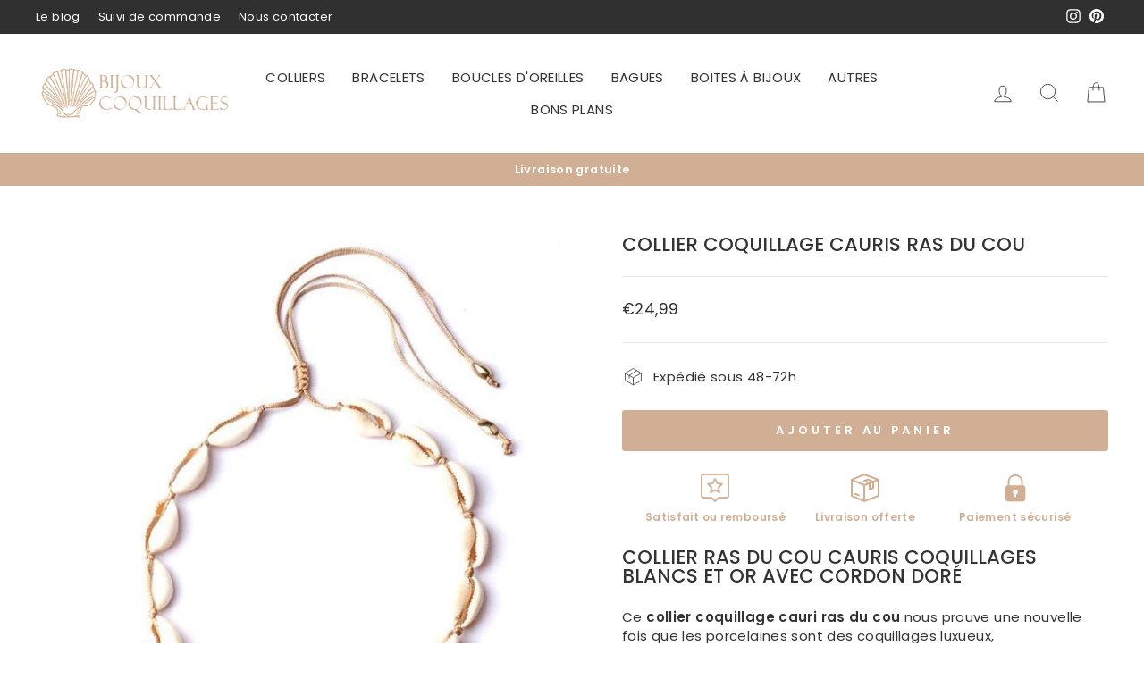

--- FILE ---
content_type: text/html; charset=utf-8
request_url: https://bijoux-coquillages.fr/products/collier-coquillage-cauris-ras-du-cou
body_size: 33288
content:
<!doctype html>
<html class="no-js" lang="fr" dir="ltr">
<head>
  <!-- Search Console -->
  <meta name="google-site-verification" content="T6pCNaMvR-WNQ0siGHcuvcbtbwmRi_MZafwW7jw-Kro" />

  
  
  <meta charset="utf-8">
  <meta http-equiv="X-UA-Compatible" content="IE=edge,chrome=1">
  <meta name="viewport" content="width=device-width,initial-scale=1">
  <meta name="theme-color" content="#d1af94">
  <link rel="canonical" href="https://bijoux-coquillages.fr/products/collier-coquillage-cauris-ras-du-cou">
  <link rel="preconnect" href="https://cdn.shopify.com">
  <link rel="preconnect" href="https://fonts.shopifycdn.com">
  <link rel="dns-prefetch" href="https://productreviews.shopifycdn.com">
  <link rel="dns-prefetch" href="https://ajax.googleapis.com">
  <link rel="dns-prefetch" href="https://maps.googleapis.com">
  <link rel="dns-prefetch" href="https://maps.gstatic.com">

<!-- Google tag (gtag.js) -->
<script async src="https://www.googletagmanager.com/gtag/js?id=UA-168839916-1"></script>
<script>
  window.dataLayer = window.dataLayer || [];
  function gtag(){dataLayer.push(arguments);}
  gtag('js', new Date());

  gtag('config', 'UA-168839916-1');
</script>
  
  
  <!-- Google tag (gtag.js) -->
<script async src="https://www.googletagmanager.com/gtag/js?id=AW-631883628"></script>
<script>
  window.dataLayer = window.dataLayer || [];
  function gtag(){dataLayer.push(arguments);}
  gtag('js', new Date());

  gtag('config', 'AW-631883628');
</script>

  <!-- Event snippet for Achat conversion page --> <script> gtag('event', 'conversion', { 'send_to': 'AW-631883628/jduxCK7n_poZEOyOp60C', 'transaction_id': '' }); </script><link rel="shortcut icon" href="//bijoux-coquillages.fr/cdn/shop/files/cdn_shopify_com-logo_256x256_e0266213-cc8d-44e0-98be-3fc3acf8e379_32x32.jpg?v=1656541833" type="image/png" /><title>Collier Coquillage Cauris Ras Du Cou | Bijoux Coquillages
</title>
<meta name="description" content="Découvrez l&#39;élégance et la beauté de ce collier coquillage cauris ras du cou❤️️ Ce collier fabriqué main est résistant et confortable ✅ LIVRAISON GRATUITE !"><meta property="og:site_name" content="Bijoux Coquillages">
  <meta property="og:url" content="https://bijoux-coquillages.fr/products/collier-coquillage-cauris-ras-du-cou">
  <meta property="og:title" content="Collier Coquillage Cauris Ras Du Cou">
  <meta property="og:type" content="product">
  <meta property="og:description" content="Découvrez l&#39;élégance et la beauté de ce collier coquillage cauris ras du cou❤️️ Ce collier fabriqué main est résistant et confortable ✅ LIVRAISON GRATUITE !"><meta property="og:image" content="http://bijoux-coquillages.fr/cdn/shop/products/collier-coquillage-cauris-ras-du-cou-383466.jpg?v=1641486579">
    <meta property="og:image:secure_url" content="https://bijoux-coquillages.fr/cdn/shop/products/collier-coquillage-cauris-ras-du-cou-383466.jpg?v=1641486579">
    <meta property="og:image:width" content="640">
    <meta property="og:image:height" content="640"><meta name="twitter:site" content="@">
  <meta name="twitter:card" content="summary_large_image">
  <meta name="twitter:title" content="Collier Coquillage Cauris Ras Du Cou">
  <meta name="twitter:description" content="Découvrez l&#39;élégance et la beauté de ce collier coquillage cauris ras du cou❤️️ Ce collier fabriqué main est résistant et confortable ✅ LIVRAISON GRATUITE !">
<style data-shopify>@font-face {
  font-family: Poppins;
  font-weight: 500;
  font-style: normal;
  font-display: swap;
  src: url("//bijoux-coquillages.fr/cdn/fonts/poppins/poppins_n5.ad5b4b72b59a00358afc706450c864c3c8323842.woff2") format("woff2"),
       url("//bijoux-coquillages.fr/cdn/fonts/poppins/poppins_n5.33757fdf985af2d24b32fcd84c9a09224d4b2c39.woff") format("woff");
}

  @font-face {
  font-family: Poppins;
  font-weight: 400;
  font-style: normal;
  font-display: swap;
  src: url("//bijoux-coquillages.fr/cdn/fonts/poppins/poppins_n4.0ba78fa5af9b0e1a374041b3ceaadf0a43b41362.woff2") format("woff2"),
       url("//bijoux-coquillages.fr/cdn/fonts/poppins/poppins_n4.214741a72ff2596839fc9760ee7a770386cf16ca.woff") format("woff");
}


  @font-face {
  font-family: Poppins;
  font-weight: 600;
  font-style: normal;
  font-display: swap;
  src: url("//bijoux-coquillages.fr/cdn/fonts/poppins/poppins_n6.aa29d4918bc243723d56b59572e18228ed0786f6.woff2") format("woff2"),
       url("//bijoux-coquillages.fr/cdn/fonts/poppins/poppins_n6.5f815d845fe073750885d5b7e619ee00e8111208.woff") format("woff");
}

  @font-face {
  font-family: Poppins;
  font-weight: 400;
  font-style: italic;
  font-display: swap;
  src: url("//bijoux-coquillages.fr/cdn/fonts/poppins/poppins_i4.846ad1e22474f856bd6b81ba4585a60799a9f5d2.woff2") format("woff2"),
       url("//bijoux-coquillages.fr/cdn/fonts/poppins/poppins_i4.56b43284e8b52fc64c1fd271f289a39e8477e9ec.woff") format("woff");
}

  @font-face {
  font-family: Poppins;
  font-weight: 600;
  font-style: italic;
  font-display: swap;
  src: url("//bijoux-coquillages.fr/cdn/fonts/poppins/poppins_i6.bb8044d6203f492888d626dafda3c2999253e8e9.woff2") format("woff2"),
       url("//bijoux-coquillages.fr/cdn/fonts/poppins/poppins_i6.e233dec1a61b1e7dead9f920159eda42280a02c3.woff") format("woff");
}

</style><link href="//bijoux-coquillages.fr/cdn/shop/t/21/assets/theme.css?v=14416992191818846641706880134" rel="stylesheet" type="text/css" media="all" />
<style data-shopify>:root {
    --typeHeaderPrimary: Poppins;
    --typeHeaderFallback: sans-serif;
    --typeHeaderSize: 25px;
    --typeHeaderWeight: 500;
    --typeHeaderLineHeight: 1;
    --typeHeaderSpacing: 0.0em;

    --typeBasePrimary:Poppins;
    --typeBaseFallback:sans-serif;
    --typeBaseSize: 15px;
    --typeBaseWeight: 400;
    --typeBaseSpacing: 0.025em;
    --typeBaseLineHeight: 1.4;

    --typeCollectionTitle: 20px;

    --iconWeight: 2px;
    --iconLinecaps: miter;

    
      --buttonRadius: 3px;
    

    --colorGridOverlayOpacity: 0.1;
  }

  .placeholder-content {
    background-image: linear-gradient(100deg, #ffffff 40%, #f7f7f7 63%, #ffffff 79%);
  }</style><script>
    document.documentElement.className = document.documentElement.className.replace('no-js', 'js');

    window.theme = window.theme || {};
    theme.routes = {
      home: "/",
      cart: "/cart.js",
      cartPage: "/cart",
      cartAdd: "/cart/add.js",
      cartChange: "/cart/change.js"
    };
    theme.strings = {
      soldOut: "Épuisé",
      unavailable: "Non disponible",
      inStockLabel: "En stock",
      stockLabel: "Stock limité",
      willNotShipUntil: "Sera expédié après [date]",
      willBeInStockAfter: "Sera en stock à compter de [date]",
      waitingForStock: "Inventaire sur le chemin",
      savePrice: "Économisez [saved_amount]",
      cartEmpty: "Votre panier est vide.",
      cartTermsConfirmation: "Vous devez accepter les termes et conditions de vente pour vérifier",
      searchCollections: "Collections:",
      searchPages: "Pages:",
      searchArticles: "Des articles:"
    };
    theme.settings = {
      dynamicVariantsEnable: true,
      cartType: "page",
      isCustomerTemplate: false,
      moneyFormat: "€{{amount_with_comma_separator}}",
      saveType: "dollar",
      productImageSize: "square",
      productImageCover: false,
      predictiveSearch: false,
      predictiveSearchType: "product,article,page,collection",
      quickView: false,
      themeName: 'Impulse',
      themeVersion: "5.1.1"
    };
  </script>

  <script>window.performance && window.performance.mark && window.performance.mark('shopify.content_for_header.start');</script><meta name="google-site-verification" content="v-rwEZUEG0xD1YwZQf5ZdplhShMvtc9cPHA_Z_wdF5A">
<meta id="shopify-digital-wallet" name="shopify-digital-wallet" content="/26547159098/digital_wallets/dialog">
<link rel="alternate" type="application/json+oembed" href="https://bijoux-coquillages.fr/products/collier-coquillage-cauris-ras-du-cou.oembed">
<script async="async" src="/checkouts/internal/preloads.js?locale=fr-FR"></script>
<script id="shopify-features" type="application/json">{"accessToken":"4c0354b71ab9d42a73ce9e9242f1d6f3","betas":["rich-media-storefront-analytics"],"domain":"bijoux-coquillages.fr","predictiveSearch":true,"shopId":26547159098,"locale":"fr"}</script>
<script>var Shopify = Shopify || {};
Shopify.shop = "bijoux-coquillages-shop.myshopify.com";
Shopify.locale = "fr";
Shopify.currency = {"active":"EUR","rate":"1.0"};
Shopify.country = "FR";
Shopify.theme = {"name":"Theme export  bijoux-coquillages-fr-v5-1-1-modi...","id":150272541000,"schema_name":"Impulse","schema_version":"5.1.1","theme_store_id":null,"role":"main"};
Shopify.theme.handle = "null";
Shopify.theme.style = {"id":null,"handle":null};
Shopify.cdnHost = "bijoux-coquillages.fr/cdn";
Shopify.routes = Shopify.routes || {};
Shopify.routes.root = "/";</script>
<script type="module">!function(o){(o.Shopify=o.Shopify||{}).modules=!0}(window);</script>
<script>!function(o){function n(){var o=[];function n(){o.push(Array.prototype.slice.apply(arguments))}return n.q=o,n}var t=o.Shopify=o.Shopify||{};t.loadFeatures=n(),t.autoloadFeatures=n()}(window);</script>
<script id="shop-js-analytics" type="application/json">{"pageType":"product"}</script>
<script defer="defer" async type="module" src="//bijoux-coquillages.fr/cdn/shopifycloud/shop-js/modules/v2/client.init-shop-cart-sync_CFsGrWZK.fr.esm.js"></script>
<script defer="defer" async type="module" src="//bijoux-coquillages.fr/cdn/shopifycloud/shop-js/modules/v2/chunk.common_BmZGYhCT.esm.js"></script>
<script type="module">
  await import("//bijoux-coquillages.fr/cdn/shopifycloud/shop-js/modules/v2/client.init-shop-cart-sync_CFsGrWZK.fr.esm.js");
await import("//bijoux-coquillages.fr/cdn/shopifycloud/shop-js/modules/v2/chunk.common_BmZGYhCT.esm.js");

  window.Shopify.SignInWithShop?.initShopCartSync?.({"fedCMEnabled":true,"windoidEnabled":true});

</script>
<script>(function() {
  var isLoaded = false;
  function asyncLoad() {
    if (isLoaded) return;
    isLoaded = true;
    var urls = ["\/\/shopify.privy.com\/widget.js?shop=bijoux-coquillages-shop.myshopify.com","https:\/\/static.klaviyo.com\/onsite\/js\/RgTEza\/klaviyo.js?company_id=RgTEza\u0026shop=bijoux-coquillages-shop.myshopify.com","https:\/\/widgets.automizely.com\/aftership\/gmv.js?organization_id=75b12f6995734c23807207164ccfe4d1\u0026shop=bijoux-coquillages-shop.myshopify.com"];
    for (var i = 0; i < urls.length; i++) {
      var s = document.createElement('script');
      s.type = 'text/javascript';
      s.async = true;
      s.src = urls[i];
      var x = document.getElementsByTagName('script')[0];
      x.parentNode.insertBefore(s, x);
    }
  };
  if(window.attachEvent) {
    window.attachEvent('onload', asyncLoad);
  } else {
    window.addEventListener('load', asyncLoad, false);
  }
})();</script>
<script id="__st">var __st={"a":26547159098,"offset":3600,"reqid":"dc5797df-9f34-4bad-b85a-d4cd7c5154a7-1767762364","pageurl":"bijoux-coquillages.fr\/products\/collier-coquillage-cauris-ras-du-cou","u":"a8b11fd8eacb","p":"product","rtyp":"product","rid":4471176265786};</script>
<script>window.ShopifyPaypalV4VisibilityTracking = true;</script>
<script id="captcha-bootstrap">!function(){'use strict';const t='contact',e='account',n='new_comment',o=[[t,t],['blogs',n],['comments',n],[t,'customer']],c=[[e,'customer_login'],[e,'guest_login'],[e,'recover_customer_password'],[e,'create_customer']],r=t=>t.map((([t,e])=>`form[action*='/${t}']:not([data-nocaptcha='true']) input[name='form_type'][value='${e}']`)).join(','),a=t=>()=>t?[...document.querySelectorAll(t)].map((t=>t.form)):[];function s(){const t=[...o],e=r(t);return a(e)}const i='password',u='form_key',d=['recaptcha-v3-token','g-recaptcha-response','h-captcha-response',i],f=()=>{try{return window.sessionStorage}catch{return}},m='__shopify_v',_=t=>t.elements[u];function p(t,e,n=!1){try{const o=window.sessionStorage,c=JSON.parse(o.getItem(e)),{data:r}=function(t){const{data:e,action:n}=t;return t[m]||n?{data:e,action:n}:{data:t,action:n}}(c);for(const[e,n]of Object.entries(r))t.elements[e]&&(t.elements[e].value=n);n&&o.removeItem(e)}catch(o){console.error('form repopulation failed',{error:o})}}const l='form_type',E='cptcha';function T(t){t.dataset[E]=!0}const w=window,h=w.document,L='Shopify',v='ce_forms',y='captcha';let A=!1;((t,e)=>{const n=(g='f06e6c50-85a8-45c8-87d0-21a2b65856fe',I='https://cdn.shopify.com/shopifycloud/storefront-forms-hcaptcha/ce_storefront_forms_captcha_hcaptcha.v1.5.2.iife.js',D={infoText:'Protégé par hCaptcha',privacyText:'Confidentialité',termsText:'Conditions'},(t,e,n)=>{const o=w[L][v],c=o.bindForm;if(c)return c(t,g,e,D).then(n);var r;o.q.push([[t,g,e,D],n]),r=I,A||(h.body.append(Object.assign(h.createElement('script'),{id:'captcha-provider',async:!0,src:r})),A=!0)});var g,I,D;w[L]=w[L]||{},w[L][v]=w[L][v]||{},w[L][v].q=[],w[L][y]=w[L][y]||{},w[L][y].protect=function(t,e){n(t,void 0,e),T(t)},Object.freeze(w[L][y]),function(t,e,n,w,h,L){const[v,y,A,g]=function(t,e,n){const i=e?o:[],u=t?c:[],d=[...i,...u],f=r(d),m=r(i),_=r(d.filter((([t,e])=>n.includes(e))));return[a(f),a(m),a(_),s()]}(w,h,L),I=t=>{const e=t.target;return e instanceof HTMLFormElement?e:e&&e.form},D=t=>v().includes(t);t.addEventListener('submit',(t=>{const e=I(t);if(!e)return;const n=D(e)&&!e.dataset.hcaptchaBound&&!e.dataset.recaptchaBound,o=_(e),c=g().includes(e)&&(!o||!o.value);(n||c)&&t.preventDefault(),c&&!n&&(function(t){try{if(!f())return;!function(t){const e=f();if(!e)return;const n=_(t);if(!n)return;const o=n.value;o&&e.removeItem(o)}(t);const e=Array.from(Array(32),(()=>Math.random().toString(36)[2])).join('');!function(t,e){_(t)||t.append(Object.assign(document.createElement('input'),{type:'hidden',name:u})),t.elements[u].value=e}(t,e),function(t,e){const n=f();if(!n)return;const o=[...t.querySelectorAll(`input[type='${i}']`)].map((({name:t})=>t)),c=[...d,...o],r={};for(const[a,s]of new FormData(t).entries())c.includes(a)||(r[a]=s);n.setItem(e,JSON.stringify({[m]:1,action:t.action,data:r}))}(t,e)}catch(e){console.error('failed to persist form',e)}}(e),e.submit())}));const S=(t,e)=>{t&&!t.dataset[E]&&(n(t,e.some((e=>e===t))),T(t))};for(const o of['focusin','change'])t.addEventListener(o,(t=>{const e=I(t);D(e)&&S(e,y())}));const B=e.get('form_key'),M=e.get(l),P=B&&M;t.addEventListener('DOMContentLoaded',(()=>{const t=y();if(P)for(const e of t)e.elements[l].value===M&&p(e,B);[...new Set([...A(),...v().filter((t=>'true'===t.dataset.shopifyCaptcha))])].forEach((e=>S(e,t)))}))}(h,new URLSearchParams(w.location.search),n,t,e,['guest_login'])})(!0,!0)}();</script>
<script integrity="sha256-4kQ18oKyAcykRKYeNunJcIwy7WH5gtpwJnB7kiuLZ1E=" data-source-attribution="shopify.loadfeatures" defer="defer" src="//bijoux-coquillages.fr/cdn/shopifycloud/storefront/assets/storefront/load_feature-a0a9edcb.js" crossorigin="anonymous"></script>
<script data-source-attribution="shopify.dynamic_checkout.dynamic.init">var Shopify=Shopify||{};Shopify.PaymentButton=Shopify.PaymentButton||{isStorefrontPortableWallets:!0,init:function(){window.Shopify.PaymentButton.init=function(){};var t=document.createElement("script");t.src="https://bijoux-coquillages.fr/cdn/shopifycloud/portable-wallets/latest/portable-wallets.fr.js",t.type="module",document.head.appendChild(t)}};
</script>
<script data-source-attribution="shopify.dynamic_checkout.buyer_consent">
  function portableWalletsHideBuyerConsent(e){var t=document.getElementById("shopify-buyer-consent"),n=document.getElementById("shopify-subscription-policy-button");t&&n&&(t.classList.add("hidden"),t.setAttribute("aria-hidden","true"),n.removeEventListener("click",e))}function portableWalletsShowBuyerConsent(e){var t=document.getElementById("shopify-buyer-consent"),n=document.getElementById("shopify-subscription-policy-button");t&&n&&(t.classList.remove("hidden"),t.removeAttribute("aria-hidden"),n.addEventListener("click",e))}window.Shopify?.PaymentButton&&(window.Shopify.PaymentButton.hideBuyerConsent=portableWalletsHideBuyerConsent,window.Shopify.PaymentButton.showBuyerConsent=portableWalletsShowBuyerConsent);
</script>
<script data-source-attribution="shopify.dynamic_checkout.cart.bootstrap">document.addEventListener("DOMContentLoaded",(function(){function t(){return document.querySelector("shopify-accelerated-checkout-cart, shopify-accelerated-checkout")}if(t())Shopify.PaymentButton.init();else{new MutationObserver((function(e,n){t()&&(Shopify.PaymentButton.init(),n.disconnect())})).observe(document.body,{childList:!0,subtree:!0})}}));
</script>
<script id='scb4127' type='text/javascript' async='' src='https://bijoux-coquillages.fr/cdn/shopifycloud/privacy-banner/storefront-banner.js'></script><link id="shopify-accelerated-checkout-styles" rel="stylesheet" media="screen" href="https://bijoux-coquillages.fr/cdn/shopifycloud/portable-wallets/latest/accelerated-checkout-backwards-compat.css" crossorigin="anonymous">
<style id="shopify-accelerated-checkout-cart">
        #shopify-buyer-consent {
  margin-top: 1em;
  display: inline-block;
  width: 100%;
}

#shopify-buyer-consent.hidden {
  display: none;
}

#shopify-subscription-policy-button {
  background: none;
  border: none;
  padding: 0;
  text-decoration: underline;
  font-size: inherit;
  cursor: pointer;
}

#shopify-subscription-policy-button::before {
  box-shadow: none;
}

      </style>

<script>window.performance && window.performance.mark && window.performance.mark('shopify.content_for_header.end');</script>

  <script src="//bijoux-coquillages.fr/cdn/shop/t/21/assets/vendor-scripts-v10.js" defer="defer"></script><script src="//bijoux-coquillages.fr/cdn/shop/t/21/assets/theme.min.js?v=90077831854414226391687263464" defer="defer"></script><!-- Google tag (gtag.js) -->
<script async src="https://www.googletagmanager.com/gtag/js?id=AW-631883628"></script>
<script>
  window.dataLayer = window.dataLayer || [];
  function gtag(){dataLayer.push(arguments);}
  gtag('js', new Date());

  gtag('config', 'AW-631883628');
</script>

  


	<script>var loox_global_hash = '1708174379773';</script><style>.loox-reviews-default { max-width: 1200px; margin: 0 auto; }.loox-rating .loox-icon { color:#d1af94; }
:root { --lxs-rating-icon-color: #d1af94; }</style>
<link href="https://monorail-edge.shopifysvc.com" rel="dns-prefetch">
<script>(function(){if ("sendBeacon" in navigator && "performance" in window) {try {var session_token_from_headers = performance.getEntriesByType('navigation')[0].serverTiming.find(x => x.name == '_s').description;} catch {var session_token_from_headers = undefined;}var session_cookie_matches = document.cookie.match(/_shopify_s=([^;]*)/);var session_token_from_cookie = session_cookie_matches && session_cookie_matches.length === 2 ? session_cookie_matches[1] : "";var session_token = session_token_from_headers || session_token_from_cookie || "";function handle_abandonment_event(e) {var entries = performance.getEntries().filter(function(entry) {return /monorail-edge.shopifysvc.com/.test(entry.name);});if (!window.abandonment_tracked && entries.length === 0) {window.abandonment_tracked = true;var currentMs = Date.now();var navigation_start = performance.timing.navigationStart;var payload = {shop_id: 26547159098,url: window.location.href,navigation_start,duration: currentMs - navigation_start,session_token,page_type: "product"};window.navigator.sendBeacon("https://monorail-edge.shopifysvc.com/v1/produce", JSON.stringify({schema_id: "online_store_buyer_site_abandonment/1.1",payload: payload,metadata: {event_created_at_ms: currentMs,event_sent_at_ms: currentMs}}));}}window.addEventListener('pagehide', handle_abandonment_event);}}());</script>
<script id="web-pixels-manager-setup">(function e(e,d,r,n,o){if(void 0===o&&(o={}),!Boolean(null===(a=null===(i=window.Shopify)||void 0===i?void 0:i.analytics)||void 0===a?void 0:a.replayQueue)){var i,a;window.Shopify=window.Shopify||{};var t=window.Shopify;t.analytics=t.analytics||{};var s=t.analytics;s.replayQueue=[],s.publish=function(e,d,r){return s.replayQueue.push([e,d,r]),!0};try{self.performance.mark("wpm:start")}catch(e){}var l=function(){var e={modern:/Edge?\/(1{2}[4-9]|1[2-9]\d|[2-9]\d{2}|\d{4,})\.\d+(\.\d+|)|Firefox\/(1{2}[4-9]|1[2-9]\d|[2-9]\d{2}|\d{4,})\.\d+(\.\d+|)|Chrom(ium|e)\/(9{2}|\d{3,})\.\d+(\.\d+|)|(Maci|X1{2}).+ Version\/(15\.\d+|(1[6-9]|[2-9]\d|\d{3,})\.\d+)([,.]\d+|)( \(\w+\)|)( Mobile\/\w+|) Safari\/|Chrome.+OPR\/(9{2}|\d{3,})\.\d+\.\d+|(CPU[ +]OS|iPhone[ +]OS|CPU[ +]iPhone|CPU IPhone OS|CPU iPad OS)[ +]+(15[._]\d+|(1[6-9]|[2-9]\d|\d{3,})[._]\d+)([._]\d+|)|Android:?[ /-](13[3-9]|1[4-9]\d|[2-9]\d{2}|\d{4,})(\.\d+|)(\.\d+|)|Android.+Firefox\/(13[5-9]|1[4-9]\d|[2-9]\d{2}|\d{4,})\.\d+(\.\d+|)|Android.+Chrom(ium|e)\/(13[3-9]|1[4-9]\d|[2-9]\d{2}|\d{4,})\.\d+(\.\d+|)|SamsungBrowser\/([2-9]\d|\d{3,})\.\d+/,legacy:/Edge?\/(1[6-9]|[2-9]\d|\d{3,})\.\d+(\.\d+|)|Firefox\/(5[4-9]|[6-9]\d|\d{3,})\.\d+(\.\d+|)|Chrom(ium|e)\/(5[1-9]|[6-9]\d|\d{3,})\.\d+(\.\d+|)([\d.]+$|.*Safari\/(?![\d.]+ Edge\/[\d.]+$))|(Maci|X1{2}).+ Version\/(10\.\d+|(1[1-9]|[2-9]\d|\d{3,})\.\d+)([,.]\d+|)( \(\w+\)|)( Mobile\/\w+|) Safari\/|Chrome.+OPR\/(3[89]|[4-9]\d|\d{3,})\.\d+\.\d+|(CPU[ +]OS|iPhone[ +]OS|CPU[ +]iPhone|CPU IPhone OS|CPU iPad OS)[ +]+(10[._]\d+|(1[1-9]|[2-9]\d|\d{3,})[._]\d+)([._]\d+|)|Android:?[ /-](13[3-9]|1[4-9]\d|[2-9]\d{2}|\d{4,})(\.\d+|)(\.\d+|)|Mobile Safari.+OPR\/([89]\d|\d{3,})\.\d+\.\d+|Android.+Firefox\/(13[5-9]|1[4-9]\d|[2-9]\d{2}|\d{4,})\.\d+(\.\d+|)|Android.+Chrom(ium|e)\/(13[3-9]|1[4-9]\d|[2-9]\d{2}|\d{4,})\.\d+(\.\d+|)|Android.+(UC? ?Browser|UCWEB|U3)[ /]?(15\.([5-9]|\d{2,})|(1[6-9]|[2-9]\d|\d{3,})\.\d+)\.\d+|SamsungBrowser\/(5\.\d+|([6-9]|\d{2,})\.\d+)|Android.+MQ{2}Browser\/(14(\.(9|\d{2,})|)|(1[5-9]|[2-9]\d|\d{3,})(\.\d+|))(\.\d+|)|K[Aa][Ii]OS\/(3\.\d+|([4-9]|\d{2,})\.\d+)(\.\d+|)/},d=e.modern,r=e.legacy,n=navigator.userAgent;return n.match(d)?"modern":n.match(r)?"legacy":"unknown"}(),u="modern"===l?"modern":"legacy",c=(null!=n?n:{modern:"",legacy:""})[u],f=function(e){return[e.baseUrl,"/wpm","/b",e.hashVersion,"modern"===e.buildTarget?"m":"l",".js"].join("")}({baseUrl:d,hashVersion:r,buildTarget:u}),m=function(e){var d=e.version,r=e.bundleTarget,n=e.surface,o=e.pageUrl,i=e.monorailEndpoint;return{emit:function(e){var a=e.status,t=e.errorMsg,s=(new Date).getTime(),l=JSON.stringify({metadata:{event_sent_at_ms:s},events:[{schema_id:"web_pixels_manager_load/3.1",payload:{version:d,bundle_target:r,page_url:o,status:a,surface:n,error_msg:t},metadata:{event_created_at_ms:s}}]});if(!i)return console&&console.warn&&console.warn("[Web Pixels Manager] No Monorail endpoint provided, skipping logging."),!1;try{return self.navigator.sendBeacon.bind(self.navigator)(i,l)}catch(e){}var u=new XMLHttpRequest;try{return u.open("POST",i,!0),u.setRequestHeader("Content-Type","text/plain"),u.send(l),!0}catch(e){return console&&console.warn&&console.warn("[Web Pixels Manager] Got an unhandled error while logging to Monorail."),!1}}}}({version:r,bundleTarget:l,surface:e.surface,pageUrl:self.location.href,monorailEndpoint:e.monorailEndpoint});try{o.browserTarget=l,function(e){var d=e.src,r=e.async,n=void 0===r||r,o=e.onload,i=e.onerror,a=e.sri,t=e.scriptDataAttributes,s=void 0===t?{}:t,l=document.createElement("script"),u=document.querySelector("head"),c=document.querySelector("body");if(l.async=n,l.src=d,a&&(l.integrity=a,l.crossOrigin="anonymous"),s)for(var f in s)if(Object.prototype.hasOwnProperty.call(s,f))try{l.dataset[f]=s[f]}catch(e){}if(o&&l.addEventListener("load",o),i&&l.addEventListener("error",i),u)u.appendChild(l);else{if(!c)throw new Error("Did not find a head or body element to append the script");c.appendChild(l)}}({src:f,async:!0,onload:function(){if(!function(){var e,d;return Boolean(null===(d=null===(e=window.Shopify)||void 0===e?void 0:e.analytics)||void 0===d?void 0:d.initialized)}()){var d=window.webPixelsManager.init(e)||void 0;if(d){var r=window.Shopify.analytics;r.replayQueue.forEach((function(e){var r=e[0],n=e[1],o=e[2];d.publishCustomEvent(r,n,o)})),r.replayQueue=[],r.publish=d.publishCustomEvent,r.visitor=d.visitor,r.initialized=!0}}},onerror:function(){return m.emit({status:"failed",errorMsg:"".concat(f," has failed to load")})},sri:function(e){var d=/^sha384-[A-Za-z0-9+/=]+$/;return"string"==typeof e&&d.test(e)}(c)?c:"",scriptDataAttributes:o}),m.emit({status:"loading"})}catch(e){m.emit({status:"failed",errorMsg:(null==e?void 0:e.message)||"Unknown error"})}}})({shopId: 26547159098,storefrontBaseUrl: "https://bijoux-coquillages.fr",extensionsBaseUrl: "https://extensions.shopifycdn.com/cdn/shopifycloud/web-pixels-manager",monorailEndpoint: "https://monorail-edge.shopifysvc.com/unstable/produce_batch",surface: "storefront-renderer",enabledBetaFlags: ["2dca8a86","a0d5f9d2"],webPixelsConfigList: [{"id":"1132167496","configuration":"{\"hashed_organization_id\":\"c19b3c5c076e05bb6d7d58c626441a94_v1\",\"app_key\":\"bijoux-coquillages-shop\",\"allow_collect_personal_data\":\"true\"}","eventPayloadVersion":"v1","runtimeContext":"STRICT","scriptVersion":"c3e64302e4c6a915b615bb03ddf3784a","type":"APP","apiClientId":111542,"privacyPurposes":["ANALYTICS","MARKETING","SALE_OF_DATA"],"dataSharingAdjustments":{"protectedCustomerApprovalScopes":["read_customer_address","read_customer_email","read_customer_name","read_customer_personal_data","read_customer_phone"]}},{"id":"974815560","configuration":"{\"config\":\"{\\\"pixel_id\\\":\\\"G-LEQ3J91ZCQ\\\",\\\"target_country\\\":\\\"FR\\\",\\\"gtag_events\\\":[{\\\"type\\\":\\\"begin_checkout\\\",\\\"action_label\\\":\\\"G-LEQ3J91ZCQ\\\"},{\\\"type\\\":\\\"search\\\",\\\"action_label\\\":\\\"G-LEQ3J91ZCQ\\\"},{\\\"type\\\":\\\"view_item\\\",\\\"action_label\\\":[\\\"G-LEQ3J91ZCQ\\\",\\\"MC-FCM1MJPMH4\\\"]},{\\\"type\\\":\\\"purchase\\\",\\\"action_label\\\":[\\\"G-LEQ3J91ZCQ\\\",\\\"MC-FCM1MJPMH4\\\"]},{\\\"type\\\":\\\"page_view\\\",\\\"action_label\\\":[\\\"G-LEQ3J91ZCQ\\\",\\\"MC-FCM1MJPMH4\\\"]},{\\\"type\\\":\\\"add_payment_info\\\",\\\"action_label\\\":\\\"G-LEQ3J91ZCQ\\\"},{\\\"type\\\":\\\"add_to_cart\\\",\\\"action_label\\\":\\\"G-LEQ3J91ZCQ\\\"}],\\\"enable_monitoring_mode\\\":false}\"}","eventPayloadVersion":"v1","runtimeContext":"OPEN","scriptVersion":"b2a88bafab3e21179ed38636efcd8a93","type":"APP","apiClientId":1780363,"privacyPurposes":[],"dataSharingAdjustments":{"protectedCustomerApprovalScopes":["read_customer_address","read_customer_email","read_customer_name","read_customer_personal_data","read_customer_phone"]}},{"id":"296321352","configuration":"{\"pixel_id\":\"764988672250181\",\"pixel_type\":\"facebook_pixel\",\"metaapp_system_user_token\":\"-\"}","eventPayloadVersion":"v1","runtimeContext":"OPEN","scriptVersion":"ca16bc87fe92b6042fbaa3acc2fbdaa6","type":"APP","apiClientId":2329312,"privacyPurposes":["ANALYTICS","MARKETING","SALE_OF_DATA"],"dataSharingAdjustments":{"protectedCustomerApprovalScopes":["read_customer_address","read_customer_email","read_customer_name","read_customer_personal_data","read_customer_phone"]}},{"id":"144933192","configuration":"{\"tagID\":\"2612387308011\"}","eventPayloadVersion":"v1","runtimeContext":"STRICT","scriptVersion":"18031546ee651571ed29edbe71a3550b","type":"APP","apiClientId":3009811,"privacyPurposes":["ANALYTICS","MARKETING","SALE_OF_DATA"],"dataSharingAdjustments":{"protectedCustomerApprovalScopes":["read_customer_address","read_customer_email","read_customer_name","read_customer_personal_data","read_customer_phone"]}},{"id":"shopify-app-pixel","configuration":"{}","eventPayloadVersion":"v1","runtimeContext":"STRICT","scriptVersion":"0450","apiClientId":"shopify-pixel","type":"APP","privacyPurposes":["ANALYTICS","MARKETING"]},{"id":"shopify-custom-pixel","eventPayloadVersion":"v1","runtimeContext":"LAX","scriptVersion":"0450","apiClientId":"shopify-pixel","type":"CUSTOM","privacyPurposes":["ANALYTICS","MARKETING"]}],isMerchantRequest: false,initData: {"shop":{"name":"Bijoux Coquillages","paymentSettings":{"currencyCode":"EUR"},"myshopifyDomain":"bijoux-coquillages-shop.myshopify.com","countryCode":"FR","storefrontUrl":"https:\/\/bijoux-coquillages.fr"},"customer":null,"cart":null,"checkout":null,"productVariants":[{"price":{"amount":24.99,"currencyCode":"EUR"},"product":{"title":"Collier Coquillage Cauris Ras Du Cou","vendor":"Bijoux Coquillages","id":"4471176265786","untranslatedTitle":"Collier Coquillage Cauris Ras Du Cou","url":"\/products\/collier-coquillage-cauris-ras-du-cou","type":"Collier"},"id":"39315354517562","image":{"src":"\/\/bijoux-coquillages.fr\/cdn\/shop\/products\/collier-coquillage-cauris-ras-du-cou-383466.jpg?v=1641486579"},"sku":"24620597-necklace-c","title":"Default Title","untranslatedTitle":"Default Title"}],"purchasingCompany":null},},"https://bijoux-coquillages.fr/cdn","7cecd0b6w90c54c6cpe92089d5m57a67346",{"modern":"","legacy":""},{"shopId":"26547159098","storefrontBaseUrl":"https:\/\/bijoux-coquillages.fr","extensionBaseUrl":"https:\/\/extensions.shopifycdn.com\/cdn\/shopifycloud\/web-pixels-manager","surface":"storefront-renderer","enabledBetaFlags":"[\"2dca8a86\", \"a0d5f9d2\"]","isMerchantRequest":"false","hashVersion":"7cecd0b6w90c54c6cpe92089d5m57a67346","publish":"custom","events":"[[\"page_viewed\",{}],[\"product_viewed\",{\"productVariant\":{\"price\":{\"amount\":24.99,\"currencyCode\":\"EUR\"},\"product\":{\"title\":\"Collier Coquillage Cauris Ras Du Cou\",\"vendor\":\"Bijoux Coquillages\",\"id\":\"4471176265786\",\"untranslatedTitle\":\"Collier Coquillage Cauris Ras Du Cou\",\"url\":\"\/products\/collier-coquillage-cauris-ras-du-cou\",\"type\":\"Collier\"},\"id\":\"39315354517562\",\"image\":{\"src\":\"\/\/bijoux-coquillages.fr\/cdn\/shop\/products\/collier-coquillage-cauris-ras-du-cou-383466.jpg?v=1641486579\"},\"sku\":\"24620597-necklace-c\",\"title\":\"Default Title\",\"untranslatedTitle\":\"Default Title\"}}]]"});</script><script>
  window.ShopifyAnalytics = window.ShopifyAnalytics || {};
  window.ShopifyAnalytics.meta = window.ShopifyAnalytics.meta || {};
  window.ShopifyAnalytics.meta.currency = 'EUR';
  var meta = {"product":{"id":4471176265786,"gid":"gid:\/\/shopify\/Product\/4471176265786","vendor":"Bijoux Coquillages","type":"Collier","handle":"collier-coquillage-cauris-ras-du-cou","variants":[{"id":39315354517562,"price":2499,"name":"Collier Coquillage Cauris Ras Du Cou","public_title":null,"sku":"24620597-necklace-c"}],"remote":false},"page":{"pageType":"product","resourceType":"product","resourceId":4471176265786,"requestId":"dc5797df-9f34-4bad-b85a-d4cd7c5154a7-1767762364"}};
  for (var attr in meta) {
    window.ShopifyAnalytics.meta[attr] = meta[attr];
  }
</script>
<script class="analytics">
  (function () {
    var customDocumentWrite = function(content) {
      var jquery = null;

      if (window.jQuery) {
        jquery = window.jQuery;
      } else if (window.Checkout && window.Checkout.$) {
        jquery = window.Checkout.$;
      }

      if (jquery) {
        jquery('body').append(content);
      }
    };

    var hasLoggedConversion = function(token) {
      if (token) {
        return document.cookie.indexOf('loggedConversion=' + token) !== -1;
      }
      return false;
    }

    var setCookieIfConversion = function(token) {
      if (token) {
        var twoMonthsFromNow = new Date(Date.now());
        twoMonthsFromNow.setMonth(twoMonthsFromNow.getMonth() + 2);

        document.cookie = 'loggedConversion=' + token + '; expires=' + twoMonthsFromNow;
      }
    }

    var trekkie = window.ShopifyAnalytics.lib = window.trekkie = window.trekkie || [];
    if (trekkie.integrations) {
      return;
    }
    trekkie.methods = [
      'identify',
      'page',
      'ready',
      'track',
      'trackForm',
      'trackLink'
    ];
    trekkie.factory = function(method) {
      return function() {
        var args = Array.prototype.slice.call(arguments);
        args.unshift(method);
        trekkie.push(args);
        return trekkie;
      };
    };
    for (var i = 0; i < trekkie.methods.length; i++) {
      var key = trekkie.methods[i];
      trekkie[key] = trekkie.factory(key);
    }
    trekkie.load = function(config) {
      trekkie.config = config || {};
      trekkie.config.initialDocumentCookie = document.cookie;
      var first = document.getElementsByTagName('script')[0];
      var script = document.createElement('script');
      script.type = 'text/javascript';
      script.onerror = function(e) {
        var scriptFallback = document.createElement('script');
        scriptFallback.type = 'text/javascript';
        scriptFallback.onerror = function(error) {
                var Monorail = {
      produce: function produce(monorailDomain, schemaId, payload) {
        var currentMs = new Date().getTime();
        var event = {
          schema_id: schemaId,
          payload: payload,
          metadata: {
            event_created_at_ms: currentMs,
            event_sent_at_ms: currentMs
          }
        };
        return Monorail.sendRequest("https://" + monorailDomain + "/v1/produce", JSON.stringify(event));
      },
      sendRequest: function sendRequest(endpointUrl, payload) {
        // Try the sendBeacon API
        if (window && window.navigator && typeof window.navigator.sendBeacon === 'function' && typeof window.Blob === 'function' && !Monorail.isIos12()) {
          var blobData = new window.Blob([payload], {
            type: 'text/plain'
          });

          if (window.navigator.sendBeacon(endpointUrl, blobData)) {
            return true;
          } // sendBeacon was not successful

        } // XHR beacon

        var xhr = new XMLHttpRequest();

        try {
          xhr.open('POST', endpointUrl);
          xhr.setRequestHeader('Content-Type', 'text/plain');
          xhr.send(payload);
        } catch (e) {
          console.log(e);
        }

        return false;
      },
      isIos12: function isIos12() {
        return window.navigator.userAgent.lastIndexOf('iPhone; CPU iPhone OS 12_') !== -1 || window.navigator.userAgent.lastIndexOf('iPad; CPU OS 12_') !== -1;
      }
    };
    Monorail.produce('monorail-edge.shopifysvc.com',
      'trekkie_storefront_load_errors/1.1',
      {shop_id: 26547159098,
      theme_id: 150272541000,
      app_name: "storefront",
      context_url: window.location.href,
      source_url: "//bijoux-coquillages.fr/cdn/s/trekkie.storefront.8f32c7f0b513e73f3235c26245676203e1209161.min.js"});

        };
        scriptFallback.async = true;
        scriptFallback.src = '//bijoux-coquillages.fr/cdn/s/trekkie.storefront.8f32c7f0b513e73f3235c26245676203e1209161.min.js';
        first.parentNode.insertBefore(scriptFallback, first);
      };
      script.async = true;
      script.src = '//bijoux-coquillages.fr/cdn/s/trekkie.storefront.8f32c7f0b513e73f3235c26245676203e1209161.min.js';
      first.parentNode.insertBefore(script, first);
    };
    trekkie.load(
      {"Trekkie":{"appName":"storefront","development":false,"defaultAttributes":{"shopId":26547159098,"isMerchantRequest":null,"themeId":150272541000,"themeCityHash":"10882463439926834144","contentLanguage":"fr","currency":"EUR","eventMetadataId":"513a2b05-f438-4c7b-b0be-187ac15ae2f2"},"isServerSideCookieWritingEnabled":true,"monorailRegion":"shop_domain","enabledBetaFlags":["65f19447"]},"Session Attribution":{},"S2S":{"facebookCapiEnabled":true,"source":"trekkie-storefront-renderer","apiClientId":580111}}
    );

    var loaded = false;
    trekkie.ready(function() {
      if (loaded) return;
      loaded = true;

      window.ShopifyAnalytics.lib = window.trekkie;

      var originalDocumentWrite = document.write;
      document.write = customDocumentWrite;
      try { window.ShopifyAnalytics.merchantGoogleAnalytics.call(this); } catch(error) {};
      document.write = originalDocumentWrite;

      window.ShopifyAnalytics.lib.page(null,{"pageType":"product","resourceType":"product","resourceId":4471176265786,"requestId":"dc5797df-9f34-4bad-b85a-d4cd7c5154a7-1767762364","shopifyEmitted":true});

      var match = window.location.pathname.match(/checkouts\/(.+)\/(thank_you|post_purchase)/)
      var token = match? match[1]: undefined;
      if (!hasLoggedConversion(token)) {
        setCookieIfConversion(token);
        window.ShopifyAnalytics.lib.track("Viewed Product",{"currency":"EUR","variantId":39315354517562,"productId":4471176265786,"productGid":"gid:\/\/shopify\/Product\/4471176265786","name":"Collier Coquillage Cauris Ras Du Cou","price":"24.99","sku":"24620597-necklace-c","brand":"Bijoux Coquillages","variant":null,"category":"Collier","nonInteraction":true,"remote":false},undefined,undefined,{"shopifyEmitted":true});
      window.ShopifyAnalytics.lib.track("monorail:\/\/trekkie_storefront_viewed_product\/1.1",{"currency":"EUR","variantId":39315354517562,"productId":4471176265786,"productGid":"gid:\/\/shopify\/Product\/4471176265786","name":"Collier Coquillage Cauris Ras Du Cou","price":"24.99","sku":"24620597-necklace-c","brand":"Bijoux Coquillages","variant":null,"category":"Collier","nonInteraction":true,"remote":false,"referer":"https:\/\/bijoux-coquillages.fr\/products\/collier-coquillage-cauris-ras-du-cou"});
      }
    });


        var eventsListenerScript = document.createElement('script');
        eventsListenerScript.async = true;
        eventsListenerScript.src = "//bijoux-coquillages.fr/cdn/shopifycloud/storefront/assets/shop_events_listener-3da45d37.js";
        document.getElementsByTagName('head')[0].appendChild(eventsListenerScript);

})();</script>
  <script>
  if (!window.ga || (window.ga && typeof window.ga !== 'function')) {
    window.ga = function ga() {
      (window.ga.q = window.ga.q || []).push(arguments);
      if (window.Shopify && window.Shopify.analytics && typeof window.Shopify.analytics.publish === 'function') {
        window.Shopify.analytics.publish("ga_stub_called", {}, {sendTo: "google_osp_migration"});
      }
      console.error("Shopify's Google Analytics stub called with:", Array.from(arguments), "\nSee https://help.shopify.com/manual/promoting-marketing/pixels/pixel-migration#google for more information.");
    };
    if (window.Shopify && window.Shopify.analytics && typeof window.Shopify.analytics.publish === 'function') {
      window.Shopify.analytics.publish("ga_stub_initialized", {}, {sendTo: "google_osp_migration"});
    }
  }
</script>
<script
  defer
  src="https://bijoux-coquillages.fr/cdn/shopifycloud/perf-kit/shopify-perf-kit-3.0.0.min.js"
  data-application="storefront-renderer"
  data-shop-id="26547159098"
  data-render-region="gcp-us-east1"
  data-page-type="product"
  data-theme-instance-id="150272541000"
  data-theme-name="Impulse"
  data-theme-version="5.1.1"
  data-monorail-region="shop_domain"
  data-resource-timing-sampling-rate="10"
  data-shs="true"
  data-shs-beacon="true"
  data-shs-export-with-fetch="true"
  data-shs-logs-sample-rate="1"
  data-shs-beacon-endpoint="https://bijoux-coquillages.fr/api/collect"
></script>
</head>

<body class="template-product" data-center-text="true" data-button_style="round-slight" data-type_header_capitalize="true" data-type_headers_align_text="true" data-type_product_capitalize="true" data-swatch_style="round" >

  <a class="in-page-link visually-hidden skip-link" href="#MainContent">Passer au contenu</a>

  <div id="PageContainer" class="page-container">
    <div class="transition-body"><div id="shopify-section-header" class="shopify-section">

<div id="NavDrawer" class="drawer drawer--right">
  <div class="drawer__contents">
    <div class="drawer__fixed-header">
      <div class="drawer__header appear-animation appear-delay-1">
        <div class="h2 drawer__title"></div>
        <div class="drawer__close">
          <button type="button" class="drawer__close-button js-drawer-close">
            <svg aria-hidden="true" focusable="false" role="presentation" class="icon icon-close" viewBox="0 0 64 64"><path d="M19 17.61l27.12 27.13m0-27.12L19 44.74"/></svg>
            <span class="icon__fallback-text">Fermer le menu</span>
          </button>
        </div>
      </div>
    </div>
    <div class="drawer__scrollable">
      <ul class="mobile-nav" role="navigation" aria-label="Primary"><li class="mobile-nav__item appear-animation appear-delay-2"><div class="mobile-nav__has-sublist"><a href="/collections/colliers-coquillages"
                    class="mobile-nav__link mobile-nav__link--top-level"
                    id="Label-collections-colliers-coquillages1"
                    >
                    COLLIERS
                  </a>
                  <div class="mobile-nav__toggle">
                    <button type="button"
                      aria-controls="Linklist-collections-colliers-coquillages1"
                      aria-labelledby="Label-collections-colliers-coquillages1"
                      class="collapsible-trigger collapsible--auto-height"><span class="collapsible-trigger__icon collapsible-trigger__icon--open" role="presentation">
  <svg aria-hidden="true" focusable="false" role="presentation" class="icon icon--wide icon-chevron-down" viewBox="0 0 28 16"><path d="M1.57 1.59l12.76 12.77L27.1 1.59" stroke-width="2" stroke="#000" fill="none" fill-rule="evenodd"/></svg>
</span>
</button>
                  </div></div><div id="Linklist-collections-colliers-coquillages1"
                class="mobile-nav__sublist collapsible-content collapsible-content--all"
                >
                <div class="collapsible-content__inner">
                  <ul class="mobile-nav__sublist"><li class="mobile-nav__item">
                        <div class="mobile-nav__child-item"><a href="/collections/colliers-coquillages"
                              class="mobile-nav__link"
                              id="Sublabel-collections-colliers-coquillages1"
                              >
                              Colliers Coquillages
                            </a></div></li><li class="mobile-nav__item">
                        <div class="mobile-nav__child-item"><a href="/collections/collier-surfeur"
                              class="mobile-nav__link"
                              id="Sublabel-collections-collier-surfeur2"
                              >
                              Colliers Surfeur
                            </a></div></li></ul>
                </div>
              </div></li><li class="mobile-nav__item appear-animation appear-delay-3"><div class="mobile-nav__has-sublist"><a href="/collections/bracelets-coquillages"
                    class="mobile-nav__link mobile-nav__link--top-level"
                    id="Label-collections-bracelets-coquillages2"
                    >
                    BRACELETS
                  </a>
                  <div class="mobile-nav__toggle">
                    <button type="button"
                      aria-controls="Linklist-collections-bracelets-coquillages2"
                      aria-labelledby="Label-collections-bracelets-coquillages2"
                      class="collapsible-trigger collapsible--auto-height"><span class="collapsible-trigger__icon collapsible-trigger__icon--open" role="presentation">
  <svg aria-hidden="true" focusable="false" role="presentation" class="icon icon--wide icon-chevron-down" viewBox="0 0 28 16"><path d="M1.57 1.59l12.76 12.77L27.1 1.59" stroke-width="2" stroke="#000" fill="none" fill-rule="evenodd"/></svg>
</span>
</button>
                  </div></div><div id="Linklist-collections-bracelets-coquillages2"
                class="mobile-nav__sublist collapsible-content collapsible-content--all"
                >
                <div class="collapsible-content__inner">
                  <ul class="mobile-nav__sublist"><li class="mobile-nav__item">
                        <div class="mobile-nav__child-item"><a href="/collections/bracelets-coquillages"
                              class="mobile-nav__link"
                              id="Sublabel-collections-bracelets-coquillages1"
                              >
                              Bracelets Coquillages
                            </a></div></li><li class="mobile-nav__item">
                        <div class="mobile-nav__child-item"><a href="/collections/bracelets-chevilles-coquillages"
                              class="mobile-nav__link"
                              id="Sublabel-collections-bracelets-chevilles-coquillages2"
                              >
                              Bracelets Cheville Coquillages
                            </a></div></li></ul>
                </div>
              </div></li><li class="mobile-nav__item appear-animation appear-delay-4"><a href="/collections/boucles-doreilles-coquillages" class="mobile-nav__link mobile-nav__link--top-level">BOUCLES D'OREILLES</a></li><li class="mobile-nav__item appear-animation appear-delay-5"><a href="/collections/bagues-coquillages" class="mobile-nav__link mobile-nav__link--top-level">BAGUES</a></li><li class="mobile-nav__item appear-animation appear-delay-6"><div class="mobile-nav__has-sublist"><a href="/collections/boite-a-bijoux"
                    class="mobile-nav__link mobile-nav__link--top-level"
                    id="Label-collections-boite-a-bijoux5"
                    >
                    BOITES À BIJOUX
                  </a>
                  <div class="mobile-nav__toggle">
                    <button type="button"
                      aria-controls="Linklist-collections-boite-a-bijoux5"
                      aria-labelledby="Label-collections-boite-a-bijoux5"
                      class="collapsible-trigger collapsible--auto-height"><span class="collapsible-trigger__icon collapsible-trigger__icon--open" role="presentation">
  <svg aria-hidden="true" focusable="false" role="presentation" class="icon icon--wide icon-chevron-down" viewBox="0 0 28 16"><path d="M1.57 1.59l12.76 12.77L27.1 1.59" stroke-width="2" stroke="#000" fill="none" fill-rule="evenodd"/></svg>
</span>
</button>
                  </div></div><div id="Linklist-collections-boite-a-bijoux5"
                class="mobile-nav__sublist collapsible-content collapsible-content--all"
                >
                <div class="collapsible-content__inner">
                  <ul class="mobile-nav__sublist"><li class="mobile-nav__item">
                        <div class="mobile-nav__child-item"><a href="/collections/boite-a-bijoux-en-cuir"
                              class="mobile-nav__link"
                              id="Sublabel-collections-boite-a-bijoux-en-cuir1"
                              >
                              Boîtes à Bijoux en Cuir
                            </a></div></li><li class="mobile-nav__item">
                        <div class="mobile-nav__child-item"><a href="/collections/boite-a-bijoux-en-bois"
                              class="mobile-nav__link"
                              id="Sublabel-collections-boite-a-bijoux-en-bois2"
                              >
                              Boîtes à Bijoux en Bois
                            </a></div></li><li class="mobile-nav__item">
                        <div class="mobile-nav__child-item"><a href="/collections/boite-a-bijoux-en-velours"
                              class="mobile-nav__link"
                              id="Sublabel-collections-boite-a-bijoux-en-velours3"
                              >
                              Boîtes à Bijoux en Velours
                            </a></div></li></ul>
                </div>
              </div></li><li class="mobile-nav__item appear-animation appear-delay-7"><div class="mobile-nav__has-sublist"><button type="button"
                    aria-controls="Linklist-6"
                    class="mobile-nav__link--button mobile-nav__link--top-level collapsible-trigger collapsible--auto-height">
                    <span class="mobile-nav__faux-link">
                      AUTRES
                    </span>
                    <div class="mobile-nav__toggle">
                      <span class="faux-button"><span class="collapsible-trigger__icon collapsible-trigger__icon--open" role="presentation">
  <svg aria-hidden="true" focusable="false" role="presentation" class="icon icon--wide icon-chevron-down" viewBox="0 0 28 16"><path d="M1.57 1.59l12.76 12.77L27.1 1.59" stroke-width="2" stroke="#000" fill="none" fill-rule="evenodd"/></svg>
</span>
</span>
                    </div>
                  </button></div><div id="Linklist-6"
                class="mobile-nav__sublist collapsible-content collapsible-content--all"
                >
                <div class="collapsible-content__inner">
                  <ul class="mobile-nav__sublist"><li class="mobile-nav__item">
                        <div class="mobile-nav__child-item"><a href="/collections/bijoux-de-corps-coquillage"
                              class="mobile-nav__link"
                              id="Sublabel-collections-bijoux-de-corps-coquillage1"
                              >
                              BIJOUX DE CORPS COQUILLAGE
                            </a></div></li><li class="mobile-nav__item">
                        <div class="mobile-nav__child-item"><a href="/collections/broches-coquillage"
                              class="mobile-nav__link"
                              id="Sublabel-collections-broches-coquillage2"
                              >
                              BROCHES COQUILLAGE
                            </a></div></li><li class="mobile-nav__item">
                        <div class="mobile-nav__child-item"><a href="/collections/perle-coquillage"
                              class="mobile-nav__link"
                              id="Sublabel-collections-perle-coquillage3"
                              >
                              PERLES COQUILLAGES
                            </a></div></li></ul>
                </div>
              </div></li><li class="mobile-nav__item appear-animation appear-delay-8"><div class="mobile-nav__has-sublist"><button type="button"
                    aria-controls="Linklist-7"
                    class="mobile-nav__link--button mobile-nav__link--top-level collapsible-trigger collapsible--auto-height">
                    <span class="mobile-nav__faux-link">
                      BONS PLANS
                    </span>
                    <div class="mobile-nav__toggle">
                      <span class="faux-button"><span class="collapsible-trigger__icon collapsible-trigger__icon--open" role="presentation">
  <svg aria-hidden="true" focusable="false" role="presentation" class="icon icon--wide icon-chevron-down" viewBox="0 0 28 16"><path d="M1.57 1.59l12.76 12.77L27.1 1.59" stroke-width="2" stroke="#000" fill="none" fill-rule="evenodd"/></svg>
</span>
</span>
                    </div>
                  </button></div><div id="Linklist-7"
                class="mobile-nav__sublist collapsible-content collapsible-content--all"
                >
                <div class="collapsible-content__inner">
                  <ul class="mobile-nav__sublist"><li class="mobile-nav__item">
                        <div class="mobile-nav__child-item"><a href="/collections/moins-de-15"
                              class="mobile-nav__link"
                              id="Sublabel-collections-moins-de-151"
                              >
                              Moins de 15€
                            </a></div></li><li class="mobile-nav__item">
                        <div class="mobile-nav__child-item"><a href="/collections/entre-15-et-20"
                              class="mobile-nav__link"
                              id="Sublabel-collections-entre-15-et-202"
                              >
                              Entre 15€ et 20€
                            </a></div></li></ul>
                </div>
              </div></li><li class="mobile-nav__item mobile-nav__item--secondary">
            <div class="grid"><div class="grid__item one-half appear-animation appear-delay-9 medium-up--hide">
                    <a href="/blogs/blog-bijoux-coquillages" class="mobile-nav__link">Le blog</a>
                  </div><div class="grid__item one-half appear-animation appear-delay-10 medium-up--hide">
                    <a href="/pages/suivi-commande" class="mobile-nav__link">Suivi de commande</a>
                  </div><div class="grid__item one-half appear-animation appear-delay-11 medium-up--hide">
                    <a href="/pages/faq" class="mobile-nav__link">Nous contacter</a>
                  </div><div class="grid__item one-half appear-animation appear-delay-12">
                  <a href="/account" class="mobile-nav__link">Se connecter
</a>
                </div></div>
          </li></ul><ul class="mobile-nav__social appear-animation appear-delay-13"><li class="mobile-nav__social-item">
            <a target="_blank" rel="noopener" href="https://instagram.com/bijoux_coquillages" title="Bijoux Coquillages sur Instagram">
              <svg aria-hidden="true" focusable="false" role="presentation" class="icon icon-instagram" viewBox="0 0 32 32"><path fill="#444" d="M16 3.094c4.206 0 4.7.019 6.363.094 1.538.069 2.369.325 2.925.544.738.287 1.262.625 1.813 1.175s.894 1.075 1.175 1.813c.212.556.475 1.387.544 2.925.075 1.662.094 2.156.094 6.363s-.019 4.7-.094 6.363c-.069 1.538-.325 2.369-.544 2.925-.288.738-.625 1.262-1.175 1.813s-1.075.894-1.813 1.175c-.556.212-1.387.475-2.925.544-1.663.075-2.156.094-6.363.094s-4.7-.019-6.363-.094c-1.537-.069-2.369-.325-2.925-.544-.737-.288-1.263-.625-1.813-1.175s-.894-1.075-1.175-1.813c-.212-.556-.475-1.387-.544-2.925-.075-1.663-.094-2.156-.094-6.363s.019-4.7.094-6.363c.069-1.537.325-2.369.544-2.925.287-.737.625-1.263 1.175-1.813s1.075-.894 1.813-1.175c.556-.212 1.388-.475 2.925-.544 1.662-.081 2.156-.094 6.363-.094zm0-2.838c-4.275 0-4.813.019-6.494.094-1.675.075-2.819.344-3.819.731-1.037.4-1.913.944-2.788 1.819S1.486 4.656 1.08 5.688c-.387 1-.656 2.144-.731 3.825-.075 1.675-.094 2.213-.094 6.488s.019 4.813.094 6.494c.075 1.675.344 2.819.731 3.825.4 1.038.944 1.913 1.819 2.788s1.756 1.413 2.788 1.819c1 .387 2.144.656 3.825.731s2.213.094 6.494.094 4.813-.019 6.494-.094c1.675-.075 2.819-.344 3.825-.731 1.038-.4 1.913-.944 2.788-1.819s1.413-1.756 1.819-2.788c.387-1 .656-2.144.731-3.825s.094-2.212.094-6.494-.019-4.813-.094-6.494c-.075-1.675-.344-2.819-.731-3.825-.4-1.038-.944-1.913-1.819-2.788s-1.756-1.413-2.788-1.819c-1-.387-2.144-.656-3.825-.731C20.812.275 20.275.256 16 .256z"/><path fill="#444" d="M16 7.912a8.088 8.088 0 0 0 0 16.175c4.463 0 8.087-3.625 8.087-8.088s-3.625-8.088-8.088-8.088zm0 13.338a5.25 5.25 0 1 1 0-10.5 5.25 5.25 0 1 1 0 10.5zM26.294 7.594a1.887 1.887 0 1 1-3.774.002 1.887 1.887 0 0 1 3.774-.003z"/></svg>
              <span class="icon__fallback-text">Instagram</span>
            </a>
          </li><li class="mobile-nav__social-item">
            <a target="_blank" rel="noopener" href="https://www.pinterest.fr/bijouxcoquillages/" title="Bijoux Coquillages sur Pinterest">
              <svg aria-hidden="true" focusable="false" role="presentation" class="icon icon-pinterest" viewBox="0 0 256 256"><path d="M0 128.002c0 52.414 31.518 97.442 76.619 117.239-.36-8.938-.064-19.668 2.228-29.393 2.461-10.391 16.47-69.748 16.47-69.748s-4.089-8.173-4.089-20.252c0-18.969 10.994-33.136 24.686-33.136 11.643 0 17.268 8.745 17.268 19.217 0 11.704-7.465 29.211-11.304 45.426-3.207 13.578 6.808 24.653 20.203 24.653 24.252 0 40.586-31.149 40.586-68.055 0-28.054-18.895-49.052-53.262-49.052-38.828 0-63.017 28.956-63.017 61.3 0 11.152 3.288 19.016 8.438 25.106 2.368 2.797 2.697 3.922 1.84 7.134-.614 2.355-2.024 8.025-2.608 10.272-.852 3.242-3.479 4.401-6.409 3.204-17.884-7.301-26.213-26.886-26.213-48.902 0-36.361 30.666-79.961 91.482-79.961 48.87 0 81.035 35.364 81.035 73.325 0 50.213-27.916 87.726-69.066 87.726-13.819 0-26.818-7.47-31.271-15.955 0 0-7.431 29.492-9.005 35.187-2.714 9.869-8.026 19.733-12.883 27.421a127.897 127.897 0 0 0 36.277 5.249c70.684 0 127.996-57.309 127.996-128.005C256.001 57.309 198.689 0 128.005 0 57.314 0 0 57.309 0 128.002z"/></svg>
              <span class="icon__fallback-text">Pinterest</span>
            </a>
          </li></ul>
    </div>
  </div>
</div>
<style>
  .site-nav__link,
  .site-nav__dropdown-link:not(.site-nav__dropdown-link--top-level) {
    font-size: 15px;
  }
  

  

  
.site-header {
      box-shadow: 0 0 1px rgba(0,0,0,0.2);
    }

    .toolbar + .header-sticky-wrapper .site-header {
      border-top: 0;
    }</style>

<div data-section-id="header" data-section-type="header"><div class="toolbar small--hide">
  <div class="page-width">
    <div class="toolbar__content"><div class="toolbar__item toolbar__item--menu">
          <ul class="inline-list toolbar__menu"><li>
              <a href="/blogs/blog-bijoux-coquillages">Le blog</a>
            </li><li>
              <a href="/pages/suivi-commande">Suivi de commande</a>
            </li><li>
              <a href="/pages/faq">Nous contacter</a>
            </li></ul>
        </div><div class="toolbar__item">
          <ul class="inline-list toolbar__social"><li>
                <a target="_blank" rel="noopener" href="https://instagram.com/bijoux_coquillages" title="Bijoux Coquillages sur Instagram">
                  <svg aria-hidden="true" focusable="false" role="presentation" class="icon icon-instagram" viewBox="0 0 32 32"><path fill="#444" d="M16 3.094c4.206 0 4.7.019 6.363.094 1.538.069 2.369.325 2.925.544.738.287 1.262.625 1.813 1.175s.894 1.075 1.175 1.813c.212.556.475 1.387.544 2.925.075 1.662.094 2.156.094 6.363s-.019 4.7-.094 6.363c-.069 1.538-.325 2.369-.544 2.925-.288.738-.625 1.262-1.175 1.813s-1.075.894-1.813 1.175c-.556.212-1.387.475-2.925.544-1.663.075-2.156.094-6.363.094s-4.7-.019-6.363-.094c-1.537-.069-2.369-.325-2.925-.544-.737-.288-1.263-.625-1.813-1.175s-.894-1.075-1.175-1.813c-.212-.556-.475-1.387-.544-2.925-.075-1.663-.094-2.156-.094-6.363s.019-4.7.094-6.363c.069-1.537.325-2.369.544-2.925.287-.737.625-1.263 1.175-1.813s1.075-.894 1.813-1.175c.556-.212 1.388-.475 2.925-.544 1.662-.081 2.156-.094 6.363-.094zm0-2.838c-4.275 0-4.813.019-6.494.094-1.675.075-2.819.344-3.819.731-1.037.4-1.913.944-2.788 1.819S1.486 4.656 1.08 5.688c-.387 1-.656 2.144-.731 3.825-.075 1.675-.094 2.213-.094 6.488s.019 4.813.094 6.494c.075 1.675.344 2.819.731 3.825.4 1.038.944 1.913 1.819 2.788s1.756 1.413 2.788 1.819c1 .387 2.144.656 3.825.731s2.213.094 6.494.094 4.813-.019 6.494-.094c1.675-.075 2.819-.344 3.825-.731 1.038-.4 1.913-.944 2.788-1.819s1.413-1.756 1.819-2.788c.387-1 .656-2.144.731-3.825s.094-2.212.094-6.494-.019-4.813-.094-6.494c-.075-1.675-.344-2.819-.731-3.825-.4-1.038-.944-1.913-1.819-2.788s-1.756-1.413-2.788-1.819c-1-.387-2.144-.656-3.825-.731C20.812.275 20.275.256 16 .256z"/><path fill="#444" d="M16 7.912a8.088 8.088 0 0 0 0 16.175c4.463 0 8.087-3.625 8.087-8.088s-3.625-8.088-8.088-8.088zm0 13.338a5.25 5.25 0 1 1 0-10.5 5.25 5.25 0 1 1 0 10.5zM26.294 7.594a1.887 1.887 0 1 1-3.774.002 1.887 1.887 0 0 1 3.774-.003z"/></svg>
                  <span class="icon__fallback-text">Instagram</span>
                </a>
              </li><li>
                <a target="_blank" rel="noopener" href="https://www.pinterest.fr/bijouxcoquillages/" title="Bijoux Coquillages sur Pinterest">
                  <svg aria-hidden="true" focusable="false" role="presentation" class="icon icon-pinterest" viewBox="0 0 256 256"><path d="M0 128.002c0 52.414 31.518 97.442 76.619 117.239-.36-8.938-.064-19.668 2.228-29.393 2.461-10.391 16.47-69.748 16.47-69.748s-4.089-8.173-4.089-20.252c0-18.969 10.994-33.136 24.686-33.136 11.643 0 17.268 8.745 17.268 19.217 0 11.704-7.465 29.211-11.304 45.426-3.207 13.578 6.808 24.653 20.203 24.653 24.252 0 40.586-31.149 40.586-68.055 0-28.054-18.895-49.052-53.262-49.052-38.828 0-63.017 28.956-63.017 61.3 0 11.152 3.288 19.016 8.438 25.106 2.368 2.797 2.697 3.922 1.84 7.134-.614 2.355-2.024 8.025-2.608 10.272-.852 3.242-3.479 4.401-6.409 3.204-17.884-7.301-26.213-26.886-26.213-48.902 0-36.361 30.666-79.961 91.482-79.961 48.87 0 81.035 35.364 81.035 73.325 0 50.213-27.916 87.726-69.066 87.726-13.819 0-26.818-7.47-31.271-15.955 0 0-7.431 29.492-9.005 35.187-2.714 9.869-8.026 19.733-12.883 27.421a127.897 127.897 0 0 0 36.277 5.249c70.684 0 127.996-57.309 127.996-128.005C256.001 57.309 198.689 0 128.005 0 57.314 0 0 57.309 0 128.002z"/></svg>
                  <span class="icon__fallback-text">Pinterest</span>
                </a>
              </li></ul>
        </div></div>

  </div>
</div>
<div class="header-sticky-wrapper">
    <div id="HeaderWrapper" class="header-wrapper"><header
        id="SiteHeader"
        class="site-header"
        data-sticky="true"
        data-overlay="false">
        <div class="page-width">
          <div
            class="header-layout header-layout--left-center"
            data-logo-align="left"><div class="header-item header-item--logo"><style data-shopify>.header-item--logo,
    .header-layout--left-center .header-item--logo,
    .header-layout--left-center .header-item--icons {
      -webkit-box-flex: 0 1 200px;
      -ms-flex: 0 1 200px;
      flex: 0 1 200px;
    }

    @media only screen and (min-width: 769px) {
      .header-item--logo,
      .header-layout--left-center .header-item--logo,
      .header-layout--left-center .header-item--icons {
        -webkit-box-flex: 0 0 220px;
        -ms-flex: 0 0 220px;
        flex: 0 0 220px;
      }
    }

    .site-header__logo a {
      width: 200px;
    }
    .is-light .site-header__logo .logo--inverted {
      width: 200px;
    }
    @media only screen and (min-width: 769px) {
      .site-header__logo a {
        width: 220px;
      }

      .is-light .site-header__logo .logo--inverted {
        width: 220px;
      }
    }</style><div class="h1 site-header__logo" itemscope itemtype="http://schema.org/Organization">
      <a
        href="/"
        itemprop="url"
        class="site-header__logo-link logo--has-inverted">
        <img
          class="small--hide"
          src="//bijoux-coquillages.fr/cdn/shop/files/logo-coquillages-petit-format_220x.png?v=1656716817"
          srcset="//bijoux-coquillages.fr/cdn/shop/files/logo-coquillages-petit-format_220x.png?v=1656716817 1x, //bijoux-coquillages.fr/cdn/shop/files/logo-coquillages-petit-format_220x@2x.png?v=1656716817 2x"
          alt="Bijoux Coquillages"
          itemprop="logo">
        <img
          class="medium-up--hide"
          src="//bijoux-coquillages.fr/cdn/shop/files/logo-coquillages-petit-format_200x.png?v=1656716817"
          srcset="//bijoux-coquillages.fr/cdn/shop/files/logo-coquillages-petit-format_200x.png?v=1656716817 1x, //bijoux-coquillages.fr/cdn/shop/files/logo-coquillages-petit-format_200x@2x.png?v=1656716817 2x"
          alt="Bijoux Coquillages">
      </a><a
          href="/"
          itemprop="url"
          class="site-header__logo-link logo--inverted">
          <img
            class="small--hide"
            src="//bijoux-coquillages.fr/cdn/shop/files/logo-wheelio2-blanc_220x.png?v=1654858746"
            srcset="//bijoux-coquillages.fr/cdn/shop/files/logo-wheelio2-blanc_220x.png?v=1654858746 1x, //bijoux-coquillages.fr/cdn/shop/files/logo-wheelio2-blanc_220x@2x.png?v=1654858746 2x"
            alt="Bijoux Coquillages"
            itemprop="logo">
          <img
            class="medium-up--hide"
            src="//bijoux-coquillages.fr/cdn/shop/files/logo-wheelio2-blanc_200x.png?v=1654858746"
            srcset="//bijoux-coquillages.fr/cdn/shop/files/logo-wheelio2-blanc_200x.png?v=1654858746 1x, //bijoux-coquillages.fr/cdn/shop/files/logo-wheelio2-blanc_200x@2x.png?v=1654858746 2x"
            alt="Bijoux Coquillages">
        </a></div></div><div class="header-item header-item--navigation text-center"><ul
  class="site-nav site-navigation small--hide"
  
    role="navigation" aria-label="Primary"
  ><li
      class="site-nav__item site-nav__expanded-item site-nav--has-dropdown"
      aria-haspopup="true">

      <a href="/collections/colliers-coquillages" class="site-nav__link site-nav__link--underline site-nav__link--has-dropdown">
        COLLIERS
      </a><ul class="site-nav__dropdown text-left"><li class="">
              <a href="/collections/colliers-coquillages" class="site-nav__dropdown-link site-nav__dropdown-link--second-level">
                Colliers Coquillages
</a></li><li class="">
              <a href="/collections/collier-surfeur" class="site-nav__dropdown-link site-nav__dropdown-link--second-level">
                Colliers Surfeur
</a></li></ul></li><li
      class="site-nav__item site-nav__expanded-item site-nav--has-dropdown"
      aria-haspopup="true">

      <a href="/collections/bracelets-coquillages" class="site-nav__link site-nav__link--underline site-nav__link--has-dropdown">
        BRACELETS
      </a><ul class="site-nav__dropdown text-left"><li class="">
              <a href="/collections/bracelets-coquillages" class="site-nav__dropdown-link site-nav__dropdown-link--second-level">
                Bracelets Coquillages
</a></li><li class="">
              <a href="/collections/bracelets-chevilles-coquillages" class="site-nav__dropdown-link site-nav__dropdown-link--second-level">
                Bracelets Cheville Coquillages
</a></li></ul></li><li
      class="site-nav__item site-nav__expanded-item"
      >

      <a href="/collections/boucles-doreilles-coquillages" class="site-nav__link site-nav__link--underline">
        BOUCLES D'OREILLES
      </a></li><li
      class="site-nav__item site-nav__expanded-item"
      >

      <a href="/collections/bagues-coquillages" class="site-nav__link site-nav__link--underline">
        BAGUES
      </a></li><li
      class="site-nav__item site-nav__expanded-item site-nav--has-dropdown"
      aria-haspopup="true">

      <a href="/collections/boite-a-bijoux" class="site-nav__link site-nav__link--underline site-nav__link--has-dropdown">
        BOITES À BIJOUX
      </a><ul class="site-nav__dropdown text-left"><li class="">
              <a href="/collections/boite-a-bijoux-en-cuir" class="site-nav__dropdown-link site-nav__dropdown-link--second-level">
                Boîtes à Bijoux en Cuir
</a></li><li class="">
              <a href="/collections/boite-a-bijoux-en-bois" class="site-nav__dropdown-link site-nav__dropdown-link--second-level">
                Boîtes à Bijoux en Bois
</a></li><li class="">
              <a href="/collections/boite-a-bijoux-en-velours" class="site-nav__dropdown-link site-nav__dropdown-link--second-level">
                Boîtes à Bijoux en Velours
</a></li></ul></li><li
      class="site-nav__item site-nav__expanded-item site-nav--has-dropdown"
      aria-haspopup="true">

      <a href="#" class="site-nav__link site-nav__link--underline site-nav__link--has-dropdown">
        AUTRES
      </a><ul class="site-nav__dropdown text-left"><li class="">
              <a href="/collections/bijoux-de-corps-coquillage" class="site-nav__dropdown-link site-nav__dropdown-link--second-level">
                BIJOUX DE CORPS COQUILLAGE
</a></li><li class="">
              <a href="/collections/broches-coquillage" class="site-nav__dropdown-link site-nav__dropdown-link--second-level">
                BROCHES COQUILLAGE
</a></li><li class="">
              <a href="/collections/perle-coquillage" class="site-nav__dropdown-link site-nav__dropdown-link--second-level">
                PERLES COQUILLAGES
</a></li></ul></li><li
      class="site-nav__item site-nav__expanded-item site-nav--has-dropdown"
      aria-haspopup="true">

      <a href="#" class="site-nav__link site-nav__link--underline site-nav__link--has-dropdown">
        BONS PLANS
      </a><ul class="site-nav__dropdown text-left"><li class="">
              <a href="/collections/moins-de-15" class="site-nav__dropdown-link site-nav__dropdown-link--second-level">
                Moins de 15€
</a></li><li class="">
              <a href="/collections/entre-15-et-20" class="site-nav__dropdown-link site-nav__dropdown-link--second-level">
                Entre 15€ et 20€
</a></li></ul></li></ul>
</div><div class="header-item header-item--icons"><div class="site-nav">
  <div class="site-nav__icons"><a class="site-nav__link site-nav__link--icon small--hide" href="/account">
        <svg aria-hidden="true" focusable="false" role="presentation" class="icon icon-user" viewBox="0 0 64 64"><path d="M35 39.84v-2.53c3.3-1.91 6-6.66 6-11.41 0-7.63 0-13.82-9-13.82s-9 6.19-9 13.82c0 4.75 2.7 9.51 6 11.41v2.53c-10.18.85-18 6-18 12.16h42c0-6.19-7.82-11.31-18-12.16z"/></svg>
        <span class="icon__fallback-text">Se connecter
</span>
      </a><a href="/search" class="site-nav__link site-nav__link--icon js-search-header">
        <svg aria-hidden="true" focusable="false" role="presentation" class="icon icon-search" viewBox="0 0 64 64"><path d="M47.16 28.58A18.58 18.58 0 1 1 28.58 10a18.58 18.58 0 0 1 18.58 18.58zM54 54L41.94 42"/></svg>
        <span class="icon__fallback-text">Rechercher</span>
      </a><button
        type="button"
        class="site-nav__link site-nav__link--icon js-drawer-open-nav medium-up--hide"
        aria-controls="NavDrawer">
        <svg aria-hidden="true" focusable="false" role="presentation" class="icon icon-hamburger" viewBox="0 0 64 64"><path d="M7 15h51M7 32h43M7 49h51"/></svg>
        <span class="icon__fallback-text">Navigation</span>
      </button><a href="/cart" class="site-nav__link site-nav__link--icon js-drawer-open-cart" aria-controls="CartDrawer" data-icon="bag">
      <span class="cart-link"><svg aria-hidden="true" focusable="false" role="presentation" class="icon icon-bag" viewBox="0 0 64 64"><g fill="none" stroke="#000" stroke-width="2"><path d="M25 26c0-15.79 3.57-20 8-20s8 4.21 8 20"/><path d="M14.74 18h36.51l3.59 36.73h-43.7z"/></g></svg><span class="icon__fallback-text">Panier</span>
        <span class="cart-link__bubble"></span>
      </span>
    </a>
  </div>
</div>
</div>
          </div></div>
        <div class="site-header__search-container">
          <div class="site-header__search">
            <div class="page-width">
              <form action="/search" method="get" role="search"
                id="HeaderSearchForm"
                class="site-header__search-form">
                <input type="hidden" name="type" value="product,article,page,collection">
                <input type="hidden" name="options[prefix]" value="last">
                <button type="submit" class="text-link site-header__search-btn site-header__search-btn--submit">
                  <svg aria-hidden="true" focusable="false" role="presentation" class="icon icon-search" viewBox="0 0 64 64"><path d="M47.16 28.58A18.58 18.58 0 1 1 28.58 10a18.58 18.58 0 0 1 18.58 18.58zM54 54L41.94 42"/></svg>
                  <span class="icon__fallback-text">Recherche</span>
                </button>
                <input type="search" name="q" value="" placeholder="Rechercher dans la boutique" class="site-header__search-input" aria-label="Rechercher dans la boutique">
              </form>
              <button type="button" id="SearchClose" class="js-search-header-close text-link site-header__search-btn">
                <svg aria-hidden="true" focusable="false" role="presentation" class="icon icon-close" viewBox="0 0 64 64"><path d="M19 17.61l27.12 27.13m0-27.12L19 44.74"/></svg>
                <span class="icon__fallback-text">"Fermer (Esc)"</span>
              </button>
            </div>
          </div></div>
      </header>
    </div>
  </div>
  <div class="announcement-bar">
    <div class="page-width">
      <div class="slideshow-wrapper">
        <button type="button" class="visually-hidden slideshow__pause" data-id="header" aria-live="polite">
          <span class="slideshow__pause-stop">
            <svg aria-hidden="true" focusable="false" role="presentation" class="icon icon-pause" viewBox="0 0 10 13"><g fill="#000" fill-rule="evenodd"><path d="M0 0h3v13H0zM7 0h3v13H7z"/></g></svg>
            <span class="icon__fallback-text">Diaporama Pause</span>
          </span>
          <span class="slideshow__pause-play">
            <svg aria-hidden="true" focusable="false" role="presentation" class="icon icon-play" viewBox="18.24 17.35 24.52 28.3"><path fill="#323232" d="M22.1 19.151v25.5l20.4-13.489-20.4-12.011z"/></svg>
            <span class="icon__fallback-text">Lire le diaporama</span>
          </span>
        </button>

        <div
          id="AnnouncementSlider"
          class="announcement-slider"
          data-compact="true"
          data-block-count="1"><div
                id="AnnouncementSlide-1524770296206"
                class="announcement-slider__slide"
                data-index="0"
                ><span class="announcement-link-text"><b>Livraison gratuite</b></span></div></div>
      </div>
    </div>
  </div>


</div>


</div><main class="main-content" id="MainContent">
        <div id="shopify-section-template--19132286959944__main" class="shopify-section"><div id="ProductSection-template--19132286959944__main-4471176265786"
  class="product-section"
  data-section-id="template--19132286959944__main"
  data-product-id="4471176265786"
  data-section-type="product"
  data-product-handle="collier-coquillage-cauris-ras-du-cou"
  data-product-title="Collier Coquillage Cauris Ras Du Cou"
  data-product-url="/products/collier-coquillage-cauris-ras-du-cou"
  data-aspect-ratio="100.0"
  data-img-url="//bijoux-coquillages.fr/cdn/shop/products/collier-coquillage-cauris-ras-du-cou-383466_{width}x.jpg?v=1641486579"
  
    data-history="true"
  
  data-modal="false"><script type="application/ld+json">
  {
    "@context": "http://schema.org",
    "@type": "Product",
    "offers": [{
          "@type" : "Offer","sku": "24620597-necklace-c","availability" : "http://schema.org/InStock",
          "price" : 24.99,
          "priceCurrency" : "EUR",
          "priceValidUntil": "2026-01-17",
          "url" : "https:\/\/bijoux-coquillages.fr\/products\/collier-coquillage-cauris-ras-du-cou?variant=39315354517562"
        }
],
    "brand": "Bijoux Coquillages",
    "sku": "24620597-necklace-c",
    "name": "Collier Coquillage Cauris Ras Du Cou",
    "description": "Collier ras du cou cauris coquillages blancs et or avec cordon doré\nCe collier coquillage cauri ras du cou nous prouve une nouvelle fois que les porcelaines sont des coquillages luxueux, resplendissants, tendances et s'adaptant à n'importe quelle tenue... Cette parure ras du cou fantaisie est du style choker, pour un style provocateur. Les cauris sont blancs, excepté celui au centre qui est couleur or, comme le cordon. Nous vous recommandons d'utiliser ce bijou coquillage avec un chemisier doré ou blanc. \n \n- DÉTAILS DU COLLIER -\n\nStyle : Cordon à mailles fines \n\n\n\nMatériaux : coton, vrais coquillages Cauris\n\n\n\nAttache : fermoir noeud marin coulissant avec perles\n\n\nCouleurs :  blanc et or\n\n\n\nTaille : ajustable, 35-45 cm\n\n\n\nDétails : soignés, précis et confortables\n\n\nLIVRAISON OFFERTE\n\n",
    "category": "",
    "url": "https://bijoux-coquillages.fr/products/collier-coquillage-cauris-ras-du-cou","image": {
      "@type": "ImageObject",
      "url": "https://bijoux-coquillages.fr/cdn/shop/products/collier-coquillage-cauris-ras-du-cou-383466_1024x1024.jpg?v=1641486579",
      "image": "https://bijoux-coquillages.fr/cdn/shop/products/collier-coquillage-cauris-ras-du-cou-383466_1024x1024.jpg?v=1641486579",
      "name": "Collier Coquillage Cauris Ras Du Cou",
      "width": 1024,
      "height": 1024
    }
  }
</script>
<div class="page-content page-content--product">
    <div class="page-width">

      <div class="grid"><div class="grid__item medium-up--one-half product-single__sticky"><div
    data-product-images
    data-zoom="true"
    data-has-slideshow="true">
    <div class="product__photos product__photos-template--19132286959944__main product__photos--below">

      <div class="product__main-photos" data-aos data-product-single-media-group>
        <div data-product-photos class="product-slideshow">
<div
  class="product-main-slide starting-slide"
  data-index="0"
  >

  <div data-product-image-main class="product-image-main"><div class="image-wrap" style="height: 0; padding-bottom: 100.0%;"><img class="photoswipe__image lazyload"
          data-photoswipe-src="//bijoux-coquillages.fr/cdn/shop/products/collier-coquillage-cauris-ras-du-cou-383466_1800x1800.jpg?v=1641486579"
          data-photoswipe-width="640"
          data-photoswipe-height="640"
          data-index="1"
          data-src="//bijoux-coquillages.fr/cdn/shop/products/collier-coquillage-cauris-ras-du-cou-383466_{width}x.jpg?v=1641486579"
          data-widths="[360, 540, 720, 900, 1080]"
          data-aspectratio="1.0"
          data-sizes="auto"
          alt="Collier Coquillage Cauris Ras Du Cou">

        <noscript>
          <img class="lazyloaded"
            src="//bijoux-coquillages.fr/cdn/shop/products/collier-coquillage-cauris-ras-du-cou-383466_1400x.jpg?v=1641486579"
            alt="Collier Coquillage Cauris Ras Du Cou">
        </noscript><button type="button" class="btn btn--body btn--circle js-photoswipe__zoom product__photo-zoom">
            <svg aria-hidden="true" focusable="false" role="presentation" class="icon icon-search" viewBox="0 0 64 64"><path d="M47.16 28.58A18.58 18.58 0 1 1 28.58 10a18.58 18.58 0 0 1 18.58 18.58zM54 54L41.94 42"/></svg>
            <span class="icon__fallback-text">Fermer (Esc)</span>
          </button></div></div>

</div>

<div
  class="product-main-slide secondary-slide"
  data-index="1"
  >

  <div data-product-image-main class="product-image-main"><div class="image-wrap" style="height: 0; padding-bottom: 100.0%;"><img class="photoswipe__image lazyload"
          data-photoswipe-src="//bijoux-coquillages.fr/cdn/shop/products/collier-coquillage-cauris-ras-du-cou-516848_1800x1800.jpg?v=1641485312"
          data-photoswipe-width="800"
          data-photoswipe-height="800"
          data-index="2"
          data-src="//bijoux-coquillages.fr/cdn/shop/products/collier-coquillage-cauris-ras-du-cou-516848_{width}x.jpg?v=1641485312"
          data-widths="[360, 540, 720, 900, 1080]"
          data-aspectratio="1.0"
          data-sizes="auto"
          alt="Collier Coquillage Cauris Ras Du Cou">

        <noscript>
          <img class="lazyloaded"
            src="//bijoux-coquillages.fr/cdn/shop/products/collier-coquillage-cauris-ras-du-cou-516848_1400x.jpg?v=1641485312"
            alt="Collier Coquillage Cauris Ras Du Cou">
        </noscript><button type="button" class="btn btn--body btn--circle js-photoswipe__zoom product__photo-zoom">
            <svg aria-hidden="true" focusable="false" role="presentation" class="icon icon-search" viewBox="0 0 64 64"><path d="M47.16 28.58A18.58 18.58 0 1 1 28.58 10a18.58 18.58 0 0 1 18.58 18.58zM54 54L41.94 42"/></svg>
            <span class="icon__fallback-text">Fermer (Esc)</span>
          </button></div></div>

</div>
</div></div>

      <div
        data-product-thumbs
        class="product__thumbs product__thumbs--below product__thumbs-placement--left small--hide"
        data-position="below"
        data-arrows="true"
        data-aos><button type="button" class="product__thumb-arrow product__thumb-arrow--prev hide">
            <svg aria-hidden="true" focusable="false" role="presentation" class="icon icon-chevron-left" viewBox="0 0 284.49 498.98"><path d="M249.49 0a35 35 0 0 1 24.75 59.75L84.49 249.49l189.75 189.74a35.002 35.002 0 1 1-49.5 49.5L10.25 274.24a35 35 0 0 1 0-49.5L224.74 10.25A34.89 34.89 0 0 1 249.49 0z"/></svg>
          </button><div class="product__thumbs--scroller"><div class="product__thumb-item"
                data-index="0"
                >
                <div class="image-wrap" style="height: 0; padding-bottom: 100.0%;">
                  <a
                    href="//bijoux-coquillages.fr/cdn/shop/products/collier-coquillage-cauris-ras-du-cou-383466_1800x1800.jpg?v=1641486579"
                    data-product-thumb
                    class="product__thumb"
                    data-index="0"
                    data-id="20672792526906"><img class="animation-delay-3 lazyload"
                        data-src="//bijoux-coquillages.fr/cdn/shop/products/collier-coquillage-cauris-ras-du-cou-383466_{width}x.jpg?v=1641486579"
                        data-widths="[120, 360, 540, 720]"
                        data-aspectratio="1.0"
                        data-sizes="auto"
                        alt="Collier Coquillage Cauris Ras Du Cou">

                    <noscript>
                      <img class="lazyloaded"
                        src="//bijoux-coquillages.fr/cdn/shop/products/collier-coquillage-cauris-ras-du-cou-383466_400x.jpg?v=1641486579"
                        alt="Collier Coquillage Cauris Ras Du Cou">
                    </noscript>
                  </a>
                </div>
              </div><div class="product__thumb-item"
                data-index="1"
                >
                <div class="image-wrap" style="height: 0; padding-bottom: 100.0%;">
                  <a
                    href="//bijoux-coquillages.fr/cdn/shop/products/collier-coquillage-cauris-ras-du-cou-516848_1800x1800.jpg?v=1641485312"
                    data-product-thumb
                    class="product__thumb"
                    data-index="1"
                    data-id="20672769753146"><img class="animation-delay-6 lazyload"
                        data-src="//bijoux-coquillages.fr/cdn/shop/products/collier-coquillage-cauris-ras-du-cou-516848_{width}x.jpg?v=1641485312"
                        data-widths="[120, 360, 540, 720]"
                        data-aspectratio="1.0"
                        data-sizes="auto"
                        alt="Collier Coquillage Cauris Ras Du Cou">

                    <noscript>
                      <img class="lazyloaded"
                        src="//bijoux-coquillages.fr/cdn/shop/products/collier-coquillage-cauris-ras-du-cou-516848_400x.jpg?v=1641485312"
                        alt="Collier Coquillage Cauris Ras Du Cou">
                    </noscript>
                  </a>
                </div>
              </div></div><button type="button" class="product__thumb-arrow product__thumb-arrow--next">
            <svg aria-hidden="true" focusable="false" role="presentation" class="icon icon-chevron-right" viewBox="0 0 284.49 498.98"><path d="M35 498.98a35 35 0 0 1-24.75-59.75l189.74-189.74L10.25 59.75a35.002 35.002 0 0 1 49.5-49.5l214.49 214.49a35 35 0 0 1 0 49.5L59.75 488.73A34.89 34.89 0 0 1 35 498.98z"/></svg>
          </button></div>
    </div>
  </div>

  <script type="application/json" id="ModelJson-template--19132286959944__main">
    []
  </script></div><div class="grid__item medium-up--one-half">

          <div class="product-single__meta">
            <div class="product-block product-block--header"><h1 class="h2 product-single__title">Collier Coquillage Cauris Ras Du Cou
</h1></div>
            
            <div data-product-blocks><!-- Failed to render app block "loox-rating": app block path "shopify://apps/loox-reviews/blocks/loox-rating/5c3b337f-fd14-4df5-b1d6-80ec13e6e28e" does not exist -->
<div class="product-block" >
                      
                    </div><div class="product-block"><hr></div><div class="product-block product-block--price" ><span data-a11y-price class="visually-hidden">Prix régulier</span><span data-product-price
                        class="product__price">€24,99
</span><span data-save-price class="product__price-savings hide"></span><div
                        data-unit-price-wrapper
                        class="product__unit-price product__unit-price--spacing  hide"><span data-unit-price></span>/<span data-unit-base></span>
                      </div><div class="product__policies rte small--text-center">

</div></div><div class="product-block"><hr></div><div class="product-block" ></div><div class="product-block product-block--sales-point" >
                        <ul class="sales-points">
                          <li class="sales-point">
                            <span class="icon-and-text">
                               <svg aria-hidden="true" focusable="false" role="presentation" class="icon icon-package" viewBox="0 0 64 64"><defs><style>.cls-1{fill:none;stroke:#000;stroke-width:2px}</style></defs><path class="cls-1" d="M32 56L9.05 42.88V22.12L32 9l22.95 13.12v20.76L32 56z"/><path class="cls-1" d="M32 56V35.23l22.95-13.11M32 35.23L9.05 22.12M42.13 14.79L20.52 28.67v8.75"/></svg>
                                
                              <span>Expédié sous 48-72h</span>
                            </span>
                          </li>
                        </ul>
                      </div><div class="product-block" ><div class="product-block"><form method="post" action="/cart/add" id="AddToCartForm-template--19132286959944__main-4471176265786" accept-charset="UTF-8" class="product-single__form" enctype="multipart/form-data"><input type="hidden" name="form_type" value="product" /><input type="hidden" name="utf8" value="✓" /><button
      type="submit"
      name="add"
      data-add-to-cart
      class="btn btn--full add-to-cart"
      >
      <span data-add-to-cart-text data-default-text="Ajouter au panier">
        Ajouter au panier
      </span>
    </button><div class="shopify-payment-terms product__policies"></div>

  <select name="id" data-product-select class="product-single__variants no-js"><option 
          selected="selected"
          value="39315354517562">
          Default Title - €24,99 EUR
        </option></select>

  <textarea data-variant-json class="hide" aria-hidden="true" aria-label="Product JSON">
    [{"id":39315354517562,"title":"Default Title","option1":"Default Title","option2":null,"option3":null,"sku":"24620597-necklace-c","requires_shipping":true,"taxable":true,"featured_image":null,"available":true,"name":"Collier Coquillage Cauris Ras Du Cou","public_title":null,"options":["Default Title"],"price":2499,"weight":0,"compare_at_price":null,"inventory_management":"shopify","barcode":"","requires_selling_plan":false,"selling_plan_allocations":[]}]
  </textarea><input type="hidden" name="product-id" value="4471176265786" /><input type="hidden" name="section-id" value="template--19132286959944__main" /></form></div><div data-store-availability-holder
                          data-product-name="Collier Coquillage Cauris Ras Du Cou"
                          data-base-url="https://bijoux-coquillages.fr/"
                          ></div></div><div class="product-block" >
                      <div class="badges">
              <div class="badges1">
                <img src="https://cdn.shopify.com/s/files/1/0265/4715/9098/files/review.png?v=1663706338" class="badges_img1">
              </div>  
              <div class="badges2">
                <img src="https://cdn.shopify.com/s/files/1/0265/4715/9098/files/box.png?v=1655070834" class="badges_img2">
              </div> 
              <div class="badges3">
                <img src="https://cdn.shopify.com/s/files/1/0265/4715/9098/files/2886699.png?v=1655071283" class="badges_img3">
              </div> 
              <div class="badges4">
              <span class="badges_text"><center>Satisfait ou remboursé</center></span>
            </div>
            <div class="badges5">
              <span class="badges_text"><center>Livraison offerte</center></span>
            </div>
            <div class="badges6">
              <span class="badges_text"><center>Paiement sécurisé</center></span>
            </div>
</div>

<style>
.badges {
  text-align: center;
}    
    
.badges1, .badges2, .badges3, .badges4, .badges5, .badges6{
  width: 30%;
  display: inline-block;
}
    
img.badges_img1{
  height: 32px;
  width: auto;
}
    
img.badges_img2 {
  height: 32px;
  width: auto;
}
    
img.badges_img3 {
  height: 32px;
  width: auto;
}
    
span.badges_text {
  font-size: 12px;
  text-align: center;
  color: #D1AF94;
  font-weight: bold;
}
</style>
                    </div><div class="product-block" >
<div class="rte">
    
<h2>Collier ras du cou cauris coquillages blancs et or avec cordon doré</h2>
<p>Ce <strong>collier coquillage cauri ras du cou</strong> nous prouve une nouvelle fois que les porcelaines sont des coquillages luxueux, resplendissants, tendances et s'adaptant à n'importe quelle tenue... Cette parure <strong>ras du cou</strong> fantaisie est du style choker, pour un style provocateur. Les <strong>cauris</strong> sont blancs, excepté celui au centre qui est couleur or, comme le cordon. Nous vous recommandons d'utiliser ce <b>bijou coquillage </b>avec un chemisier doré ou blanc. </p>
<p> </p>
<p style="text-align: center;" data-mce-style="text-align: center;">- DÉTAILS DU COLLIER -</p>
<ul>
<li>Style :<span> Cordon à mailles fines </span>
</li>
</ul>
<ul>
<li>Matériaux :<span> coton, </span><span data-mce-fragment="1">vrais coquillages</span><span data-mce-fragment="1"> <em data-mce-fragment="1">Cauris</em></span>
</li>
</ul>
<ul>
<li>Attache : fermoir noeud marin coulissant avec perles</li>
</ul>
<ul>
<li>Couleurs :<span>  blanc et or</span>
</li>
</ul>
<ul>
<li>Taille : ajustable,<span> 35-45 cm</span>
</li>
</ul>
<ul>
<li>Détails : soignés, précis et confortables</li>
</ul>
<ul>
<li>LIVRAISON OFFERTE</li>
</ul>
<h3><span style="text-decoration: underline;" data-mce-style="text-decoration: underline;"></span></h3>

  </div><hr class="solid">
                        <style>
                          .collections__list {margin:15px auto -14px;font-size:0.85em;text-align:left}
                        </style>
                        <p class="collections__list"><span style="color:gray">Collections : </span><a href="/collections/colliers-coquillage-cauri">Collier Cauri</a>, <a href="/collections/colliers-coquillages">Collier Coquillage</a>, <a href="/collections/colliers-coquillage-blanc">Collier Coquillage Blanc</a>, <a href="/collections/colliers-coquillage-ras-de-cou">Collier Coquillage Ras de Cou</a></p></div><div class="product-block product-block--tab" >
                      
                      
<div class="collapsibles-wrapper collapsibles-wrapper--border-bottom">
    <button type="button" class="label collapsible-trigger collapsible-trigger-btn collapsible-trigger-btn--borders collapsible--auto-height" aria-controls="Product-content-4e81248c-66ff-45be-b451-670bc78706f74471176265786">
      Livraison
<span class="collapsible-trigger__icon collapsible-trigger__icon--open" role="presentation">
  <svg aria-hidden="true" focusable="false" role="presentation" class="icon icon--wide icon-chevron-down" viewBox="0 0 28 16"><path d="M1.57 1.59l12.76 12.77L27.1 1.59" stroke-width="2" stroke="#000" fill="none" fill-rule="evenodd"/></svg>
</span>
</button>
    <div id="Product-content-4e81248c-66ff-45be-b451-670bc78706f74471176265786" class="collapsible-content collapsible-content--all">
      <div class="collapsible-content__inner rte">
        
                        <p>Chaque commande est expédiée sous 48-72h ouvrées, et la livraison prend de 05 à 10 jours ouvrées.</p><p>Nous mettons tout en œuvre pour que vous receviez votre commande le plus rapidement possible, sans pour autant compromettre la qualité de nos produits.</p><p><strong>Situation Covid-19 : Nos fournisseurs ont pris toutes les mesures de sécurités nécessaires ce qui ralentit fortement la production. Nous assistons actuellement à des retards qui peuvent prolonger ce délai.</strong></p>
                        
                      
      </div>
    </div>
  </div></div></div>
          </div>
        </div></div>
    </div>
  </div>
</div>

</div><section id="shopify-section-template--19132286959944__loox-product-reviews-app-section" class="shopify-section"><div class="index-section"><div class="page-width"><!-- Failed to render app block "loox-product-reviews": app block path "shopify://apps/loox-reviews/blocks/loox-dynamic-section/5c3b337f-fd14-4df5-b1d6-80ec13e6e28e" does not exist -->
</div></div>
</section><div id="shopify-section-template--19132286959944__product-recommendations" class="shopify-section"><div
    id="Recommendations-4471176265786"
    data-section-id="4471176265786"
    data-section-type="product-recommendations"
    data-enable="true"
    data-product-id="4471176265786"
    data-url="/recommendations/products"
    data-limit="5">

    <div
      data-section-id="4471176265786"
      data-subsection
      data-section-type="collection-template"
      class="index-section">
      <div class="page-width">
        <header class="section-header">
          <h3 class="section-header__title">
            Vous pourriez aimer aussi
          </h3>
        </header>
      </div>

      <div class="page-width page-width--flush-small">
        <div class="grid-overflow-wrapper"><div class="product-recommendations-placeholder">
              
              <div class="grid grid--uniform visually-invisible" aria-hidden="true"><div class="grid__item grid-product medium-up--one-quarter small--one-half" data-aos="row-of-4" data-product-handle="collier-coquillage-cauris-ras-du-cou" data-product-id="4471176265786">
  <div class="grid-product__content"><a href="/products/collier-coquillage-cauris-ras-du-cou" class="grid-product__link">
      <div class="grid-product__image-mask"><div
            class="grid__image-ratio grid__image-ratio--square">
            <img class="lazyload grid__image-contain"
                data-src="//bijoux-coquillages.fr/cdn/shop/products/collier-coquillage-cauris-ras-du-cou-383466_{width}x.jpg?v=1641486579"
                data-widths="[360, 540, 720, 900, 1080]"
                data-aspectratio="1.0"
                data-sizes="auto"
                alt="Collier Coquillage Cauris Ras Du Cou">
          </div></div>

      <div class="grid-product__meta"><div class="grid-product__title grid-product__title--body" style="font-weight:400;line-height:inherit;margin:0">
          Collier Coquillage Cauris Ras Du Cou
        </div>
                        <a href="#trustreviewsFrame"><div class="trustreviews-rating" data-id="4471176265786" data-rating="" data-raters=""></div></a>
<div class="loox-rating" data-id="4471176265786" data-rating="4" data-raters="1"></div><div class="grid-product__price">€24,99
</div>
      </div>
    </a>
  </div><span class="shopify-product-reviews-badge" data-id="4471176265786"></span></div>
</div>
            </div></div>
      </div>
    </div>
  </div>
</div><div id="shopify-section-template--19132286959944__collection-return" class="shopify-section">


</div>
      </main><div id="shopify-section-footer-promotions" class="shopify-section index-section--footer">


</div><div id="shopify-section-trustBanner-maxdesign" class="shopify-section"><!--
⚠ FR : CONTENU PROTÉGÉ PAR LES DROITS D'AUTEURS (article L. 111-1 du code de la propriété intellectuelle). Il est interdit de copier ou revendre cette section pour de l'usage commercial sans l'accord de l'auteur. Pour toute demande d'information, veuillez contacter maxime.crouin(at)gmail.com
⚠ EN : CONTENT PROTECTED WITH AUTHOR COPYRIGHTS (article L. 111-1 of the intellectual property code). It is forbidden to resell or duplicate this ressource for commercial use without permission of the author. For any information request, please contact maxime.crouin(at)gmail.com
-->

<style> 
  /* svg badges rules */
  #shopify-section-trustBanner-maxdesign .white{fill:#fff} 
  #shopify-section-trustBanner-maxdesign .badges_secondary_color{fill:#d1af94} 
  #shopify-section-trustBanner-maxdesign .badges_main_color{fill:#333333} 
  
  /* banner container and content */
  #shopify-section-trustBanner-maxdesign {clear:both;z-index:4;position:relative;}  
  #shopify-section-trustBanner-maxdesign #banniere_confiance { max-height:0px; transition: max-height 0.3s ease-out;overflow-y:hidden;background-color:#efefef;padding:0 25px;margin-top: 0px;margin-bottom: -15px;} 
  #shopify-section-trustBanner-maxdesign #banniere_confiance ul{margin: auto;padding:20px 0;max-width: 1580px;} 
  #shopify-section-trustBanner-maxdesign #banniere_confiance ul:not(.slick-initialized) {display: grid;justify-content:center;}
  #shopify-section-trustBanner-maxdesign #banniere_confiance ul li {box-sizing:border-box;width:100%;font-size:13px;font-weight:600;text-transform:uppercase;padding:5px 0;list-style-type:none;z-index:4;display:flex;align-items:center;outline:none;user-select:none;justify-content:start;flex-direction:row;margin:0}
  #shopify-section-trustBanner-maxdesign #banniere_confiance ul.slick-initialized li {justify-content:center;}
  #shopify-section-trustBanner-maxdesign #banniere_confiance ul li svg, #banniere_confiance ul li img {width:57px}
  #shopify-section-trustBanner-maxdesign #banniere_confiance ul li::before {display:none}
  #shopify-section-trustBanner-maxdesign #banniere_confiance ul li span{display: block;line-height: 16px;opacity: 1;} 
  #shopify-section-trustBanner-maxdesign #banniere_confiance ul li:hover,#banniere_confiance ul li:focus{cursor: default;}
  #shopify-section-trustBanner-maxdesign #banniere_confiance ul li .badges-text {margin-left:15px;}
  #shopify-section-trustBanner-maxdesign #banniere_confiance ul li .main-text{color: ;}
  #shopify-section-trustBanner-maxdesign #banniere_confiance ul li .hover-text p {color: #333333;text-transform: none;font-weight: normal;margin: 5px 0 0;line-height: 1.25em;padding: inherit;width: 0;opacity: 0;height:0;visibility:hidden;font-size:inherit} 
  #shopify-section-trustBanner-maxdesign #banniere_confiance ul li .hover-text p:not(:first-child) {margin-top:0}
  #shopify-section-trustBanner-maxdesign #banniere_confiance ul li:hover .hover-text p {width: 100%;height:auto;opacity: 1;visibility:visible;}
  #shopify-section-trustBanner-maxdesign #banniere_confiance ul li .hover-text a {text-decoration:underline;color:inherit}
  
  /* slick rules & fixes */
  
  #shopify-section-trustBanner-maxdesign #banniere_confiance ul.slick-dots {display: flex;flex-direction: row;justify-content: center;bottom: 0;position: relative;padding: 0 0 5px;}
  #shopify-section-trustBanner-maxdesign #banniere_confiance ul.slick-dots li {margin: 0 4px;padding: 0;height: 8px;width: 8px;}  
  #shopify-section-trustBanner-maxdesign #banniere_confiance ul.slick-dots li button {background-color:#000000;padding: 0;position:absolute;border-radius: 100%;width:6px;height:6px;min-height:6px;opacity:0.3;font-size:0;border:none}
  #shopify-section-trustBanner-maxdesign #banniere_confiance ul.slick-dots li button::before{display:none}
  #shopify-section-trustBanner-maxdesign #banniere_confiance ul.slick-dots li.slick-active button {width:8px;height: 8px;opacity:1;outline:none}
  #shopify-section-trustBanner-maxdesign #banniere_confiance ul.slick-dots li.slick-active button::before {display:none}
  
  #shopify-section-trustBanner-maxdesign .banniere_confiance-slick {overflow: hidden;}
  #shopify-section-trustBanner-maxdesign .slick-list {width: 100%;}

  
  /* media queries */
  
  @media (max-width:619px){
    #shopify-section-trustBanner-maxdesign  #banniere_confiance ul li:nth-child(n+1) {display: none;}
    #shopify-section-trustBanner-maxdesign #banniere_confiance ul.slick-initialized li:nth-child(n+1) {display:flex}
  }
  
  @media (min-width:620px){
    #shopify-section-trustBanner-maxdesign #banniere_confiance { max-height:0px; transition: max-height 0.3s ease-out;overflow-y:hidden; }
    #shopify-section-trustBanner-maxdesign #banniere_confiance ul li {justify-content:center;margin:0;padding:calc(10px + -10px) 15px calc(10px + -10px) 15px;font-size:13.5px;flex-direction:row;gap:0;text-align:left;}
    #shopify-section-trustBanner-maxdesign #banniere_confiance ul li svg, #banniere_confiance ul li img {width:69px;margin-right: 0px}
    #shopify-section-trustBanner-maxdesign #banniere_confiance ul li .badges-text {margin-left:15px;}
  }
  @media (min-width:620px) and (max-width:1275px) {   
    #shopify-section-trustBanner-maxdesign  #banniere_confiance ul li:nth-child(n+4) {display: none;}
    #shopify-section-trustBanner-maxdesign #banniere_confiance ul.slick-initialized li:nth-child(n+4) {display:flex}
    #shopify-section-trustBanner-maxdesign #banniere_confiance ul:not(.slick-initialized) {grid-template-columns: repeat(3, 1fr)}
  }
  @media (min-width:1275px){
    #shopify-section-trustBanner-maxdesign #banniere_confiance {margin-top: 50px;margin-bottom: -15px;}
    #shopify-section-trustBanner-maxdesign #banniere_confiance ul.slick-initialized li {justify-content:center;}
    #shopify-section-trustBanner-maxdesign #banniere_confiance ul li:nth-child(n+7) {display: none;}
    #shopify-section-trustBanner-maxdesign #banniere_confiance ul.slick-initialized li:nth-child(n+7) {display:flex}
    #shopify-section-trustBanner-maxdesign #banniere_confiance ul:not(.slick-initialized) {grid-template-columns: repeat(4, 1fr);justify-content:center;}  
  }
  
  @media screen and (min-width:620px) {#shopify-section-trustBanner-maxdesign #banniere_confiance ul li .hover-text p {width: 100%;height:auto;opacity: 1;visibility:visible;}}
  
  
  @media screen and (max-width:620px) {#shopify-section-trustBanner-maxdesign #banniere_confiance ul li {padding:10px 0} #shopify-section-trustBanner-maxdesign #banniere_confiance ul li .hover-text p {width: 100%;height:auto;opacity: 1;visibility:visible;}}
   
  
  /* custom css */
  .site-footer {
border-top: none;
}
</style>
<div id="banniere_confiance">
  <ul class="banniere_confiance-slick">
    
    <li >
      <span class="bm-badge">  
                
        
        <svg viewBox="0 0 70 70" xmlns="http://www.w3.org/2000/svg">
          <path class="white" d="M11.1 23.7h48.6v8.8l-48.6-.2z"/>
          <path fill="#333333" d="M30.1 47.6c.5-1 1-2 1-3.2V33.1c0-.7-.1-1.3.6-1.3 8.7 0 18 .1 26.6.1 1 0 1.2-.4 1.2-1.2V25c0-.4-.2-1-.9-1-14 .2-30.1 0-44.1 0-.9 0-1.6 0-2.2.1-.5.2-.8.7-.9 1.2v3.8c-.3.1-.6.2-.9.4V22c0-2.2 1.8-4 4-4h39.6c1.4 0 2.6-.1 3.9 0 1.5.2 2.3 1.6 2.3 3v26.6c0 1.6-1 2.6-2.7 2.6-9.6 0-18.6-.1-28.9-.1"/>
          <path fill="#d1af94" d="M12 28c6-2.2 12.6-1.8 18.4.7 1 .4 1.7.8 1.7 2.2 0 4.2-.2 8.4-.2 12.6 0 1.2-.4 2.3-.9 3.3-.9 1.6-1.5 2.4-1.5 2.4s-4.3 4.5-6.8 6.4c-2.1 1.6-2 1.7-4 .2-3-2.4-5.7-5.1-7.9-8.3-1.1-1.6-1.7-3.3-1.7-5.3 0-3.4.1-6.8 0-10.2-.1-1.8.3-3.2 2.9-4z"/>
          <path class="white" d="M12.9 19.8v-.4H58v.4"/>
          <path class="white" d="M25.7 47c0 .6-.4 1-1 1H16c-.7 0-1-.3-1-1.1v-6.4c0-.8.2-1.1 1.4-1.1h8.3c.9 0 1.2.2 1.2.9-.1.8-.2 6.7-.2 6.7m-1.4-10.5v.9c0 .4 0 .7-.1.8s-.3.1-.4.1c-.1 0-.7 0-.8-.1-.1-.1-.1-.5-.1-.5v-.1-1.9c0-.2-.1-.9-.5-1.4-.1-.2-.9-1-2-1-1.5.1-2.3 1.5-2.5 2.8 0 .1-.1 2-.1 2.1 0 .1-.5.1-.7.1-.6 0-.6-.1-.6-.2v-.4-1c.1-.9.1-1.7.6-2.5.6-1 1.4-1.4 1.6-1.5.3-.2 1-.5 1.9-.5.3 0 1.3.1 2.2.8 1.7 1.2 1.5 3.3 1.5 3.5zm28 8.1c-2.3 0-4.1-1.8-4.1-4 0-2.4 1.8-4.1 4.3-4 2.3 0 4.1 1.9 4.1 4.1-.1 2.2-2 4-4.3 3.9z"/>
          <path class="white" d="M48.8 37.6c-1.5 1.7-1.7 3.9.1 6.2-1.6 1.2-4 1.1-5.5-.3-1.5-1.4-1.7-3.4-.5-5.1 1.3-1.8 4-2.5 5.9-.8z"/><radialGradient id="SVGID_1" cx="43.845" cy="47.98" r="14.819" fx="29.026" fy="47.97" gradientTransform="matrix(1 0 0 .9844 0 .746)" gradientUnits="userSpaceOnUse">
            <stop offset="0" stop-color="#8c8c8c"/>
            <stop offset="1" stop-color="#666666"/>
          </radialGradient><path fill="url(#SVGID_1)" d="M30.8 47.2h27.1v1.6H29.8z"/>
        </svg>
        
        
      </span>
      <div class="badges-text">
        <span class="main-text">Paiement sécurisé</span>
        <span class="hover-text"><p>Par carte bancaire, Paypal,<br/>Stripe ou e-carte bleue</p></span>
      </div>
    </li>
    
    <li >
      <span class="bm-badge">  
                
        
            <svg viewBox="0 0 70 70" xmlns="http://www.w3.org/2000/svg"><path class="badges_main_color" d="M31.8 62.1l.2-24 20.7-11.6-.1 23.8"/>
              <path fill="#333333" d="M52.6 26.5l-7.2-4.1-20.6 12 7.1 4.1M32.6 15.8l6.6 3.4-6.6-3.4zm0 0l-21 11.1c2 1.1 5.1 2.9 7 4l20.8-11.7-6.8-3.4z"/>
              <g id="Calque_6">
                <path fill="#595959" d="M31.8 62.1c-5.5-2.9-2.9-1.5-4.4-2.4-5.1-2.8-10-5.8-15-8.6-.6-.4-.9-.8-.9-1.5 0-7.4.2-22.6.2-22.7C13.7 28 32 38.4 32 38.4"/>
                <g id="Calque_7">
                  <path class="white" d="M18.5 30.9v9.5c0 .6.3 1 .8 1.3l4.4 2.5c.8.5 1.2.5 1.1-.6v-9.1l-6.3-3.6z"/>
                  <path fill="#f2f2f2" d="M18.5 30.9l6.3 3.5 20.6-11.9-6.1-3.4z"/></g>
              </g>
              <path fill="#d1af94" d="M43.3 20.1c-1.1.1-2.1.2-3.2.2-.5 0-.6.2-.6.6.1 1.3.1 2.7.2 4.1 0 .4 0 .8-.4 1.1-.4.2-.7 0-1.1-.2-3.9-2.4-7.8-4.7-11.7-7.1-.2-.1-.4-.3-.6-.4-.7-.5-.8-1-.1-1.5 3.9-3 7.8-6.1 11.6-9.1.3-.3.6-.4 1-.3.4.2.4.5.4 1 .1 1.3.2 2.6.2 3.9 0 .7.3.8.9.8 2.1-.1 4.2-.4 6.3-.1 6.9.8 12.2 5.7 13.3 12C61 33.5 55.3 41.6 47.1 43c-1.1.2-2.2.2-3.3-.1-.4-.1-.9-.1-1-.5s.4-.5.7-.7c1-.6 2.1-1.1 3.2-1.5 1.5-.6 3-1.1 4.1-2.3 2.9-2.6 4.1-5.7 3.4-9.5-1-5.6-5.1-8.6-10.9-8.3z"/>
            </svg>
        
        
      </span>
      <div class="badges-text">
        <span class="main-text">Retours faciles</span>
        <span class="hover-text"><p>14 jours à réception de votre<br/>colis pour changer d'avis</p></span>
      </div>
    </li>
    
    <li >
      <span class="bm-badge">  
                
        
        <svg viewBox="0 0 70 70" xmlns="http://www.w3.org/2000/svg">
          <path class="white" d="M41.9 44.6H12.1V17.8l10.7.1 1.5.1 1.8.4 3.5-.4h12.3zM47.5 32.6h8.4c1 0 1.9.8 1.9 1.9v6.3H47.5v-8.2z"/>
          <path class="badges_secondary_color" d="M30.6 24.1h-6.4v20.5h6.4V24.1zM31.6 24.1v20.5h10.9V24.1H31.6zm-19 20.5h10.7V24.1H12.6v20.5z"/>
          <path class="badges_main_color" d="M57.1 50.1c-.8 0-1.4-.2-1.9-1-1.5-2.1-4.5-1.9-6.2.1-.3.4-.7.7-1.2.7H22c-.4 0-.9-.3-1.2-.7-1.7-2.3-4.5-2.3-6.4 0-.2.3-.6.7-.8.7H9.9v-4.4h34.7V30.4h10.2c.8 0 1.4.3 1.8 1.1 1.2 2.2 2.6 4.3 3.8 6.6.2.3.3.7.3 1v11.1c.1-.1-3.6-.1-3.6-.1z"/>
          <g>
            <path fill="#474747" d="M44.6 23.2V18H31.7v5.2h12.9zM23.3 17.9v4.8c0 .2-.1.4-.3.4H10.8c-.2 0-.4-.2-.4-.4V18c0-.2.1-.3.3-.3 4.4 0 7.5.1 11.7.1h.4"/>
            <path fill="#474747" d="M36 12.2c-.5-.4-1.1-.7-1.7-.8-2.6-.5-5.4 1.1-6.3 3.6l-.2.7c-1.2-1.4-2.1-3.6-3.5-4.8-1.6-1.3-3.6-1.5-5.6-.8-1.3.4-2.2 1.3-2.3 2.7 0 .4 0 .9.2 1.3.3.9 1.2 1.2 1.6 1.4 2.4 1.1 5.4 2.2 6 2.4V23l.1.1h.2c4-.1 5.3 0 5.6 0h.2c.1 0 .2-.2.2-.3v-3.7c0-.8-.1-1.1 1.2-1.5 1.4-.4 2.8-1.1 3.5-1.5 1.2-.8 1.3-1.3 1.4-1.5.3-1 .1-1.8-.6-2.4zM26.2 18c-4.1-1.2-5.2-1.7-7.8-2.9-.7-.2-1.5-1-1.4-2 0-.9.9-1.7 1.6-2.1 1.7-.9 3.5-.5 5.1.5 1.8 1.3 2.6 3.6 2.9 6.1.1.3-.1.5-.4.4zm8.5-2.4c-.7.4-3.8 1.4-5.8 2.3-.2.1-.5 0-.5-.3 0-3.5 2.6-5.9 5.5-5.2.8.1 1.7.8 1.8 1.3.3.6-.3 1.6-1 1.9z"/>
          </g>
          <g>
            <path fill="#f2f2f2" d="M54.7 33.6c.9 1.4 2.6 4.5 2.6 4.5s.3.5 0 .5h-5.2c-4.3 0-4.2-.1-4.1-4.7 0-.9.3-1.1 1.2-1.1h4.3s.8-.1 1.2.8z"/>
          </g>
          <g>
            <path fill="#474747" d="M20.6 51.6c0-1.8-1.2-3-3-3s-3 1.2-3 2.9c0 1.8 1.3 3.1 3 3.1 1.6.2 3-1.1 3-3z" id="Calque_4"/>
            <path fill="#474747" d="M49.3 51.6c0 1.7 1.3 3.1 3 3.1s3-1.4 3-3.1c0-1.6-1.4-3-3-3s-3 1.3-3 3z" id="Calque_3"/></g></svg>
        
        
      </span>
      <div class="badges-text">
        <span class="main-text">Livraison gratuite</span>
        <span class="hover-text"><p>Votre commande est livrée gratuitement à votre domicile</p></span>
      </div>
    </li>
    
    <li >
      <span class="bm-badge">  
                
        
        <svg viewBox="0 0 70 70" xmlns="http://www.w3.org/2000/svg">
          <path fill="#454545" d="M55.7 48.5c0 9.4-9.2 8.8-20.7 8.8s-20.7.6-20.7-8.8S23.5 23.4 35 23.4s20.7 15.7 20.7 25.1z"/>
          <path class="badges_main_color" d="M35 23.4c11.5 0 20.7 15.7 20.7 25.1s-9.2 8.7-20.7 8.7"/>
          <path fill="#454545" d="M24.9 13.8c0-4.5 4.5-4.4 10.1-4.4s10.1-.2 10.1 4.3S40.5 25.9 35 25.9s-10.1-7.6-10.1-12.1z"/>
          <path class="badges_main_color" d="M35 9.4c5.5 0 10.1-.2 10.1 4.3S40.5 25.9 35 25.9"/>
          <circle class="badges_secondary_color" cx="35" cy="42" r="9.2"/>
          <g>
            <path class="badges_secondary_color" d="M42.4 25.7H27.5c-.8 0-1.4-.6-1.4-1.4v-.4c0-.8.6-1.4 1.4-1.4h15c.8 0 1.4.6 1.4 1.4v.4c0 .5-.3 1.4-1.5 1.4z"/>
          </g><g>
            <path d="M38.7 46c-.8 1.1-1.9 1.6-3.1 1.6-1.1 0-2-.3-2.7-1-.8-.7-1.3-1.6-1.5-2.9h-1.1v-1.1l1-.1V42v-.5h-1v-1.1l1.1-.1c.2-1.3.8-2.3 1.6-3 .8-.7 1.7-1.1 2.9-1.1.5 0 1 .1 1.5.3.5.2.9.6 1.2 1L37.2 39c-.5-.5-1-.8-1.5-.8s-1 .2-1.3.6c-.3.4-.6.9-.7 1.6h3.8v1.2h-3.9v.9h3.2v1.2h-3c.1.7.4 1.2.7 1.6.3.4.8.6 1.3.6.3 0 .6-.1.9-.2.3-.2.5-.4.8-.7l1.2 1z" fill="#fff"/>
          </g>
        </svg>
        
        
      </span>
      <div class="badges-text">
        <span class="main-text">Meilleur prix</span>
        <span class="hover-text"><p>Nous offrons un rapport<br/>qualité prix imbattable</p></span>
      </div>
    </li>
    
    <li >
      <span class="bm-badge">  
                
        
        <svg viewBox="0 0 70 70" xmlns="http://www.w3.org/2000/svg">
          <path class="white" d="M45 32.2h11.4v11.4H45z"/>
          <g>
            <path class="badges_main_color" d="M33.5 58.9l.2-26.4 22.8-12.7.2 9.9-12.3 4.4 3.2 17.3"/>
            <path class="badges_main_color" d="M56.4 19.8l-7.9-4.5-22.6 13.2 7.8 4.5"/>
            <path class="badges_secondary_color" d="M46.7 47.6s0-.1 0 0" fill="#141414"/>
            <path class="badges_secondary_color" d="M61.4 38.1c0 2.1-.8 4.5-1.8 6.7-1.8 3.9-4.2 7.4-6.8 10.6-.3.4-.7.8-.9 1.1-.7.7-.9.8-1.5 0-1.3-1.6-2.8-3.2-4-4.9-2.3-3.2-4.3-6.5-5.3-10.3-.9-3.6-.7-7 1.8-10.1 1.6-2.1 3.8-3.3 6.5-3.8 5.6-1.2 12 3.4 12 10.7zm-15-1.6c-.8 3.1 1.4 5.9 4.4 5.9 2.7 0 4.7-2 4.7-4.6 0-3-2.8-5.4-6-4.6-1.4.6-2.7 1.8-3.1 3.3z" fill="#4cbf64"/>
            <path fill="#404040" d="M34.4 8l7.3 3.7L34.4 8zm0 0L11.3 20.2c2.2 1.2 5.6 3.2 7.7 4.4l22.9-12.9L34.4 8z"/>
            <g>
              <path fill="#595959" d="M33.5 58.9c-6.1-3.2-3.2-1.7-4.8-2.6-5.6-3.1-11-6.4-16.5-9.5-.7-.4-1-.9-1-1.6 0-8.1.2-24.8.2-25 2.2 1.2 22.4 12.7 22.4 12.7" fill="#acacac" id="Calque_8"/>
              <g>
                <path class="white" d="M18.9 24.6V35c0 .7.3 1.1.9 1.4l4.8 2.8c.9.5 1.3.5 1.2-.7v-10l-6.9-3.9z"/>
                <path fill="#f2f2f2" d="M18.9 24.6l7 3.9 22.6-13.1-6.7-3.7z"/>
              </g>
            </g>
          </g></svg>       	   
        
        
      </span>
      <div class="badges-text">
        <span class="main-text">Suivi de commande</span>
        <span class="hover-text"><p>Suivez votre colis pour voir<br/>l'état de votre commande</p></span>
      </div>
    </li>
    
    <li >
      <span class="bm-badge">  
                
              
        <svg viewBox="0 0 70 70" xmlns="http://www.w3.org/2000/svg">
          <path fill="#8c8c8c" d="M58.5 24.4c.2.1.3.3.4.4.1.1.4.5.5.8v.4l-7.1 4.9.1-2.3 6.1-4.2zm-46.5.2c-.2.1-.3.3-.4.4-.1.1-.4.5-.5.8v.4l7.1 4.9-.1-2.3-6.1-4.2z"/>
          <path class="badges_main_color" d="M11.1 26.2s3.7 2.5 5.5 3.8c4.8 3.3 9.4 6.9 14.1 10.3 2.8 2 6 1.9 8.8-.1 4.6-3.3 9.1-6.6 13.7-9.9 2-1.5 6.2-4.3 6.2-4.3s.1 6.4.1 9.6v15.6c0 1.4-.4 1.8-1.8 1.8-9.6-.1-19.1 0-28.7 0H12.8c-1.3 0-1.7-.3-1.7-1.6"/>
          <path class="badges_main_color" d="M58.5 24.4s-4 2.8-6.1 4.3v-4.9c0-.8-.3-1.2-1.2-1.2H19.4c-1.1 0-1.3.4-1.3 1.3v4.9L12 24.6s7.5-4.9 11.1-7.5c2.8-2 5.7-3.8 8.6-5.7 3.4-2.2 4.8-2.2 8.1.1 5.9 4 18.7 12.9 18.7 12.9z"/>
          <path d="M52.2 30.2c0 .4-.2.8-.5 1-1.9 1.4-8.4 6.1-12.3 8.9-2.8 2-5.9 2.1-8.7.1-3.9-2.9-10.2-7.5-12-8.8-.3-.2-.5-.6-.5-1V24c0-1 .2-1.4 1.3-1.4H51c1.4 0 1.2 1.3 1.2 1.3v6.3z" fill="#fff" stroke="#d1af94" stroke-width="1.5" stroke-miterlimit="10"/>
          <path d="M41.1 33.4c.2 2.5-5.6 5.1-8.7 3.6-2.4-1-3.9-4.1-3.4-6.9.6-3.1 3-5.2 6.2-5.4 2-.1 3.8.3 4.9 2.1 1 1.7 1 3.6 0 5.4-1.1 2.1-2.8 2.6-4.9 1.5-.6-.3-.8.1-1.1.3-1.6.7-2.5.1-2.3-1.6.1-.9.3-1.7.8-2.5 1.2-2 3.3-2.7 5.4-1.8.3.1.3.6.2.9-.3 1.1-.6 2.1-.9 3.2-.1.4-.4 1 .1 1.4.4.2.8-.2 1.2-.4 1.5-1.1 2-2.6 1.7-4.4-.3-1.7-1.4-2.7-3-3.2-2.9-.8-6.2 1.1-7 4.2-.9 3.1.7 6 3.7 6.7 2.5.6 6-1.6 7.1-3.1zm-5.3-3.8c0-.4.1-.8-.3-.9-.5-.2-.7.2-.9.6-.5 1-1 2-1 3.1 0 .3-.1.6.3.7.3.1.5-.1.7-.3.7-1 1.1-2.1 1.2-3.2z" fill="#d1af94"/><path fill="#8c8c8c" d="M13 51.2s12.4-10.4 12.9-10.6 2 .7 1.9 1.2c-.1.5-13.7 9.2-14 9.4s-.8 0-.8 0zM57.6 50.9S45.2 40.5 44.7 40.3s-2 .7-1.9 1.2c.1.5 13.7 9.2 14 9.4.2.2.8 0 .8 0z"/>
        </svg>              
        
        
      </span>
      <div class="badges-text">
        <span class="main-text">Service client</span>
        <span class="hover-text"><p>Assistance par emails 6j/7<br/>Réponse sous 24h</p></span>
      </div>
    </li>
    
  </ul>            			
</div>

<script>
  function sliderTrustBanner_trustBannermaxdesign() {
   
    /* slick init setup */
    let banner = document.querySelector('#shopify-section-trustBanner-maxdesign #banniere_confiance')
    let slickBanner = document.querySelector('#shopify-section-trustBanner-maxdesign .banniere_confiance-slick')

                            
    /* banner slideDown based on settings */
      jQuery(slickBanner).on('init', function(slick) {
        setTimeout(function() {
        banner.style.maxHeight = '250px';
        banner.style.overflowY = 'auto';
        }, 100)
      })
    
    
    /* update on resize */
    jQuery(window).resize(function(){
      if(true == true || window.matchMedia("(min-width: 620px)").matches) {
        banner.style.maxHeight = '250px';
        banner.style.overflowY = 'auto';
        var initResize = true;
        if (initResize) {
          initResize = false;
          if(typeof jQuery.fn.Slick !== 'undefined'){jQuery(slickBanner).slick('unslick')}
          setTimeout(function(){
            jQuery(slickBanner).not('.slick-initialized').slick({
            infinite: !0,
            autoplay: !0,
            autoplaySpeed: 3000,
            dots: !1,
            slidesToShow: 4,
            slidesToScroll: 1,
            arrows: !1,
            adaptiveHeight: true,
            responsive: [{
              breakpoint: 1275,
              settings: {
                slidesToShow: 3,
                slidesToScroll: 1
              }
            },
            {
              breakpoint: 1000,
              settings: {
                slidesToShow: 2,
                slidesToScroll: 2
              }
            },
            {
              breakpoint: 620,
              
              settings: {
                slidesToShow: 1,
                slidesToScroll: 1,
                dots: true
              }
              
            }] 
           })
          },100);
        } else {
          $(slickBanner)[0].slick.refresh()
        }
      }
    })
    
    if(true == true || window.matchMedia("(min-width: 620px) and (max-width:1275px)").matches) {
    /* slick parameters */
    jQuery(slickBanner).slick({
      infinite: !0,
      autoplay: !0,
      autoplaySpeed: 3000,
      dots: !1,
      slidesToShow: 4,
      slidesToScroll: 1,
      arrows: !1,
      adaptiveHeight: true,
      responsive: [{
        breakpoint: 1275,
        settings: {
          slidesToShow: 3,
          slidesToScroll: 1
        }
      },
      {
        breakpoint: 1000,
        settings: {
          slidesToShow: 2,
          slidesToScroll: 2
        }
      },
      {
        breakpoint: 620,
        
        settings: {
          slidesToShow: 1,
          slidesToScroll: 1,
          dots: true
        }
        
      }] 
     })
    }
  }
  
  window.addEventListener('load', function() {
    function checkSlick() {
      if (window.jQuery) {  
        if (typeof jQuery.fn.slick == 'function') {
          sliderTrustBanner_trustBannermaxdesign()
        } else if (document.querySelector('#dynamicSlick')) {
          document.querySelector('#dynamicSlick').addEventListener('load', function() {
            sliderTrustBanner_trustBannermaxdesign()
          })
        } else {
          var script = document.createElement('script');
          script.onload = function () {sliderTrustBanner_trustBannermaxdesign()}
          script.src = '//cdn.jsdelivr.net/npm/slick-carousel@1.8.1/slick/slick.min.js';
          script.setAttribute("id", "dynamicSlick");
          document.head.appendChild(script);
          var linkElem = document.createElement('link');
          document.getElementsByTagName('head')[0].appendChild(linkElem);
          linkElem.rel = 'stylesheet';linkElem.type = 'text/css';linkElem.href = '//cdn.jsdelivr.net/npm/slick-carousel@1.8.1/slick/slick.css';
        }
      } else {
        var jQscript = document.createElement('script');
        jQscript.onload = function () {checkSlick();}
        jQscript.src = '//ajax.googleapis.com/ajax/libs/jquery/3.5.1/jquery.min.js';
        document.head.appendChild(jQscript);
      }
    } checkSlick()
  })

  /* editor script */
  document.addEventListener('shopify:section:select', function(evt) { 
    
    sliderTrustBanner_trustBannermaxdesign();
    
  })
</script>
</div>
<div id="shopify-section-footer" class="shopify-section"><footer class="site-footer" data-section-id="footer" data-section-type="footer-section">
  <div class="page-width">

    <div class="grid"><div  class="grid__item footer__item--1494301487048" data-type="logo_social"><style data-shopify>@media only screen and (min-width: 769px) and (max-width: 959px) {
              .footer__item--1494301487048 {
                width: 50%;
                padding-top: 40px;
              }
              .footer__item--1494301487048:nth-child(2n + 1) {
                clear: left;
              }
            }
            @media only screen and (min-width: 960px) {
              .footer__item--1494301487048 {
                width: 25%;
              }

            }</style><style data-shopify>.footer__logo a {
      height: 70px;
    }</style><div class="footer__logo">
    <a href="/">
      <img src="//bijoux-coquillages.fr/cdn/shop/files/logo-wheelio2-blanc_x70@2x.png?v=1654858746" alt="Bijoux Coquillages">
    </a>
  </div></div><div  class="grid__item footer__item--0871a260-a3d0-45e8-a84a-66702d64d07c" data-type="menu"><style data-shopify>@media only screen and (min-width: 769px) and (max-width: 959px) {
              .footer__item--0871a260-a3d0-45e8-a84a-66702d64d07c {
                width: 50%;
                padding-top: 40px;
              }
              .footer__item--0871a260-a3d0-45e8-a84a-66702d64d07c:nth-child(2n + 1) {
                clear: left;
              }
            }
            @media only screen and (min-width: 960px) {
              .footer__item--0871a260-a3d0-45e8-a84a-66702d64d07c {
                width: 25%;
              }

            }</style><p class="h4 footer__title small--hide">
      Des Questions ?
    </p>
    <button type="button" class="h4 footer__title collapsible-trigger collapsible-trigger-btn medium-up--hide" aria-controls="Footer-0871a260-a3d0-45e8-a84a-66702d64d07c">
      Des Questions ?
<span class="collapsible-trigger__icon collapsible-trigger__icon--open" role="presentation">
  <svg aria-hidden="true" focusable="false" role="presentation" class="icon icon--wide icon-chevron-down" viewBox="0 0 28 16"><path d="M1.57 1.59l12.76 12.77L27.1 1.59" stroke-width="2" stroke="#000" fill="none" fill-rule="evenodd"/></svg>
</span>
</button><div
    
      id="Footer-0871a260-a3d0-45e8-a84a-66702d64d07c" class="collapsible-content collapsible-content--small"
    >
    <div class="collapsible-content__inner">
      <div class="footer__collapsible">
        <ul class="no-bullets site-footer__linklist"><li><a href="/pages/la-boutique-bijoux-coquillages">À propos</a></li><li><a href="/pages/faq">FAQ - Suivi de Colis - Nous contacter</a></li></ul>
      </div>
    </div>
  </div></div><div  class="grid__item footer__item--6a65e497-ea61-4838-bf2a-0517c11b160a" data-type="menu"><style data-shopify>@media only screen and (min-width: 769px) and (max-width: 959px) {
              .footer__item--6a65e497-ea61-4838-bf2a-0517c11b160a {
                width: 50%;
                padding-top: 40px;
              }
              .footer__item--6a65e497-ea61-4838-bf2a-0517c11b160a:nth-child(2n + 1) {
                clear: left;
              }
            }
            @media only screen and (min-width: 960px) {
              .footer__item--6a65e497-ea61-4838-bf2a-0517c11b160a {
                width: 25%;
              }

            }</style><p class="h4 footer__title small--hide">
      Informations
    </p>
    <button type="button" class="h4 footer__title collapsible-trigger collapsible-trigger-btn medium-up--hide" aria-controls="Footer-6a65e497-ea61-4838-bf2a-0517c11b160a">
      Informations
<span class="collapsible-trigger__icon collapsible-trigger__icon--open" role="presentation">
  <svg aria-hidden="true" focusable="false" role="presentation" class="icon icon--wide icon-chevron-down" viewBox="0 0 28 16"><path d="M1.57 1.59l12.76 12.77L27.1 1.59" stroke-width="2" stroke="#000" fill="none" fill-rule="evenodd"/></svg>
</span>
</button><div
    
      id="Footer-6a65e497-ea61-4838-bf2a-0517c11b160a" class="collapsible-content collapsible-content--small"
    >
    <div class="collapsible-content__inner">
      <div class="footer__collapsible">
        <ul class="no-bullets site-footer__linklist"><li><a href="/pages/politique-d-expedition">Politique d’expédition</a></li><li><a href="/pages/politique-de-confidentialite">Politique de confidentialité</a></li><li><a href="/pages/politique-de-remboursement">Politique de remboursement</a></li><li><a href="/pages/conditions-generales-de-vente-et-dutilisation">Conditions Générales de Vente et d'Utilisation</a></li><li><a href="/pages/mentions-legales">Mentions légales</a></li><li><a href="/pages/informations-de-contact">Informations de contact</a></li></ul>
      </div>
    </div>
  </div></div><div  class="grid__item footer__item--1af6cc72-c605-4253-8d0a-670549921775" data-type="custom"><style data-shopify>@media only screen and (min-width: 769px) and (max-width: 959px) {
              .footer__item--1af6cc72-c605-4253-8d0a-670549921775 {
                width: 50%;
                padding-top: 40px;
              }
              .footer__item--1af6cc72-c605-4253-8d0a-670549921775:nth-child(2n + 1) {
                clear: left;
              }
            }
            @media only screen and (min-width: 960px) {
              .footer__item--1af6cc72-c605-4253-8d0a-670549921775 {
                width: 25%;
              }

            }</style><div class="footer__item-padding"><p class="h4 footer__title small--hide">Contact</p>
    <button type="button" class="h4 footer__title collapsible-trigger collapsible-trigger-btn medium-up--hide" aria-controls="Footer-1af6cc72-c605-4253-8d0a-670549921775">
      Contact
<span class="collapsible-trigger__icon collapsible-trigger__icon--open" role="presentation">
  <svg aria-hidden="true" focusable="false" role="presentation" class="icon icon--wide icon-chevron-down" viewBox="0 0 28 16"><path d="M1.57 1.59l12.76 12.77L27.1 1.59" stroke-width="2" stroke="#000" fill="none" fill-rule="evenodd"/></svg>
</span>
</button><div
    
      id="Footer-1af6cc72-c605-4253-8d0a-670549921775" class="collapsible-content collapsible-content--small"
    >
    <div class="collapsible-content__inner">
      <div class="footer__collapsible"><p>Email : contact@bijoux-coquillages.fr<br/><br/><br/>BIJOUX COQUILLAGES </p><p></p>
      </div>
    </div>
  </div>
</div>
</div></div><ul class="inline-list payment-icons footer__section"><li class="icon--payment">
              <svg xmlns="http://www.w3.org/2000/svg" role="img" aria-labelledby="pi-american_express" viewBox="0 0 38 24" width="38" height="24"><title id="pi-american_express">American Express</title><path fill="#000" d="M35 0H3C1.3 0 0 1.3 0 3v18c0 1.7 1.4 3 3 3h32c1.7 0 3-1.3 3-3V3c0-1.7-1.4-3-3-3Z" opacity=".07"/><path fill="#006FCF" d="M35 1c1.1 0 2 .9 2 2v18c0 1.1-.9 2-2 2H3c-1.1 0-2-.9-2-2V3c0-1.1.9-2 2-2h32Z"/><path fill="#FFF" d="M22.012 19.936v-8.421L37 11.528v2.326l-1.732 1.852L37 17.573v2.375h-2.766l-1.47-1.622-1.46 1.628-9.292-.02Z"/><path fill="#006FCF" d="M23.013 19.012v-6.57h5.572v1.513h-3.768v1.028h3.678v1.488h-3.678v1.01h3.768v1.531h-5.572Z"/><path fill="#006FCF" d="m28.557 19.012 3.083-3.289-3.083-3.282h2.386l1.884 2.083 1.89-2.082H37v.051l-3.017 3.23L37 18.92v.093h-2.307l-1.917-2.103-1.898 2.104h-2.321Z"/><path fill="#FFF" d="M22.71 4.04h3.614l1.269 2.881V4.04h4.46l.77 2.159.771-2.159H37v8.421H19l3.71-8.421Z"/><path fill="#006FCF" d="m23.395 4.955-2.916 6.566h2l.55-1.315h2.98l.55 1.315h2.05l-2.904-6.566h-2.31Zm.25 3.777.875-2.09.873 2.09h-1.748Z"/><path fill="#006FCF" d="M28.581 11.52V4.953l2.811.01L32.84 9l1.456-4.046H37v6.565l-1.74.016v-4.51l-1.644 4.494h-1.59L30.35 7.01v4.51h-1.768Z"/></svg>

            </li><li class="icon--payment">
              <svg version="1.1" xmlns="http://www.w3.org/2000/svg" role="img" x="0" y="0" width="38" height="24" viewBox="0 0 165.521 105.965" xml:space="preserve" aria-labelledby="pi-apple_pay"><title id="pi-apple_pay">Apple Pay</title><path fill="#000" d="M150.698 0H14.823c-.566 0-1.133 0-1.698.003-.477.004-.953.009-1.43.022-1.039.028-2.087.09-3.113.274a10.51 10.51 0 0 0-2.958.975 9.932 9.932 0 0 0-4.35 4.35 10.463 10.463 0 0 0-.975 2.96C.113 9.611.052 10.658.024 11.696a70.22 70.22 0 0 0-.022 1.43C0 13.69 0 14.256 0 14.823v76.318c0 .567 0 1.132.002 1.699.003.476.009.953.022 1.43.028 1.036.09 2.084.275 3.11a10.46 10.46 0 0 0 .974 2.96 9.897 9.897 0 0 0 1.83 2.52 9.874 9.874 0 0 0 2.52 1.83c.947.483 1.917.79 2.96.977 1.025.183 2.073.245 3.112.273.477.011.953.017 1.43.02.565.004 1.132.004 1.698.004h135.875c.565 0 1.132 0 1.697-.004.476-.002.952-.009 1.431-.02 1.037-.028 2.085-.09 3.113-.273a10.478 10.478 0 0 0 2.958-.977 9.955 9.955 0 0 0 4.35-4.35c.483-.947.789-1.917.974-2.96.186-1.026.246-2.074.274-3.11.013-.477.02-.954.022-1.43.004-.567.004-1.132.004-1.699V14.824c0-.567 0-1.133-.004-1.699a63.067 63.067 0 0 0-.022-1.429c-.028-1.038-.088-2.085-.274-3.112a10.4 10.4 0 0 0-.974-2.96 9.94 9.94 0 0 0-4.35-4.35A10.52 10.52 0 0 0 156.939.3c-1.028-.185-2.076-.246-3.113-.274a71.417 71.417 0 0 0-1.431-.022C151.83 0 151.263 0 150.698 0z" /><path fill="#FFF" d="M150.698 3.532l1.672.003c.452.003.905.008 1.36.02.793.022 1.719.065 2.583.22.75.135 1.38.34 1.984.648a6.392 6.392 0 0 1 2.804 2.807c.306.6.51 1.226.645 1.983.154.854.197 1.783.218 2.58.013.45.019.9.02 1.36.005.557.005 1.113.005 1.671v76.318c0 .558 0 1.114-.004 1.682-.002.45-.008.9-.02 1.35-.022.796-.065 1.725-.221 2.589a6.855 6.855 0 0 1-.645 1.975 6.397 6.397 0 0 1-2.808 2.807c-.6.306-1.228.511-1.971.645-.881.157-1.847.2-2.574.22-.457.01-.912.017-1.379.019-.555.004-1.113.004-1.669.004H14.801c-.55 0-1.1 0-1.66-.004a74.993 74.993 0 0 1-1.35-.018c-.744-.02-1.71-.064-2.584-.22a6.938 6.938 0 0 1-1.986-.65 6.337 6.337 0 0 1-1.622-1.18 6.355 6.355 0 0 1-1.178-1.623 6.935 6.935 0 0 1-.646-1.985c-.156-.863-.2-1.788-.22-2.578a66.088 66.088 0 0 1-.02-1.355l-.003-1.327V14.474l.002-1.325a66.7 66.7 0 0 1 .02-1.357c.022-.792.065-1.717.222-2.587a6.924 6.924 0 0 1 .646-1.981c.304-.598.7-1.144 1.18-1.623a6.386 6.386 0 0 1 1.624-1.18 6.96 6.96 0 0 1 1.98-.646c.865-.155 1.792-.198 2.586-.22.452-.012.905-.017 1.354-.02l1.677-.003h135.875" /><g><g><path fill="#000" d="M43.508 35.77c1.404-1.755 2.356-4.112 2.105-6.52-2.054.102-4.56 1.355-6.012 3.112-1.303 1.504-2.456 3.959-2.156 6.266 2.306.2 4.61-1.152 6.063-2.858" /><path fill="#000" d="M45.587 39.079c-3.35-.2-6.196 1.9-7.795 1.9-1.6 0-4.049-1.8-6.698-1.751-3.447.05-6.645 2-8.395 5.1-3.598 6.2-.95 15.4 2.55 20.45 1.699 2.5 3.747 5.25 6.445 5.151 2.55-.1 3.549-1.65 6.647-1.65 3.097 0 3.997 1.65 6.696 1.6 2.798-.05 4.548-2.5 6.247-5 1.95-2.85 2.747-5.6 2.797-5.75-.05-.05-5.396-2.101-5.446-8.251-.05-5.15 4.198-7.6 4.398-7.751-2.399-3.548-6.147-3.948-7.447-4.048" /></g><g><path fill="#000" d="M78.973 32.11c7.278 0 12.347 5.017 12.347 12.321 0 7.33-5.173 12.373-12.529 12.373h-8.058V69.62h-5.822V32.11h14.062zm-8.24 19.807h6.68c5.07 0 7.954-2.729 7.954-7.46 0-4.73-2.885-7.434-7.928-7.434h-6.706v14.894z" /><path fill="#000" d="M92.764 61.847c0-4.809 3.665-7.564 10.423-7.98l7.252-.442v-2.08c0-3.04-2.001-4.704-5.562-4.704-2.938 0-5.07 1.507-5.51 3.82h-5.252c.157-4.86 4.731-8.395 10.918-8.395 6.654 0 10.995 3.483 10.995 8.89v18.663h-5.38v-4.497h-.13c-1.534 2.937-4.914 4.782-8.579 4.782-5.406 0-9.175-3.222-9.175-8.057zm17.675-2.417v-2.106l-6.472.416c-3.64.234-5.536 1.585-5.536 3.95 0 2.288 1.975 3.77 5.068 3.77 3.95 0 6.94-2.522 6.94-6.03z" /><path fill="#000" d="M120.975 79.652v-4.496c.364.051 1.247.103 1.715.103 2.573 0 4.029-1.09 4.913-3.899l.52-1.663-9.852-27.293h6.082l6.863 22.146h.13l6.862-22.146h5.927l-10.216 28.67c-2.34 6.577-5.017 8.735-10.683 8.735-.442 0-1.872-.052-2.261-.157z" /></g></g></svg>

            </li><li class="icon--payment">
              <svg viewBox="0 0 38 24" xmlns="http://www.w3.org/2000/svg" role="img" width="38" height="24" aria-labelledby="pi-diners_club"><title id="pi-diners_club">Diners Club</title><path opacity=".07" d="M35 0H3C1.3 0 0 1.3 0 3v18c0 1.7 1.4 3 3 3h32c1.7 0 3-1.3 3-3V3c0-1.7-1.4-3-3-3z"/><path fill="#fff" d="M35 1c1.1 0 2 .9 2 2v18c0 1.1-.9 2-2 2H3c-1.1 0-2-.9-2-2V3c0-1.1.9-2 2-2h32"/><path d="M12 12v3.7c0 .3-.2.3-.5.2-1.9-.8-3-3.3-2.3-5.4.4-1.1 1.2-2 2.3-2.4.4-.2.5-.1.5.2V12zm2 0V8.3c0-.3 0-.3.3-.2 2.1.8 3.2 3.3 2.4 5.4-.4 1.1-1.2 2-2.3 2.4-.4.2-.4.1-.4-.2V12zm7.2-7H13c3.8 0 6.8 3.1 6.8 7s-3 7-6.8 7h8.2c3.8 0 6.8-3.1 6.8-7s-3-7-6.8-7z" fill="#3086C8"/></svg>
            </li><li class="icon--payment">
              <svg viewBox="0 0 38 24" width="38" height="24" role="img" aria-labelledby="pi-discover" fill="none" xmlns="http://www.w3.org/2000/svg"><title id="pi-discover">Discover</title><path fill="#000" opacity=".07" d="M35 0H3C1.3 0 0 1.3 0 3v18c0 1.7 1.4 3 3 3h32c1.7 0 3-1.3 3-3V3c0-1.7-1.4-3-3-3z"/><path d="M35 1c1.1 0 2 .9 2 2v18c0 1.1-.9 2-2 2H3c-1.1 0-2-.9-2-2V3c0-1.1.9-2 2-2h32z" fill="#fff"/><path d="M3.57 7.16H2v5.5h1.57c.83 0 1.43-.2 1.96-.63.63-.52 1-1.3 1-2.11-.01-1.63-1.22-2.76-2.96-2.76zm1.26 4.14c-.34.3-.77.44-1.47.44h-.29V8.1h.29c.69 0 1.11.12 1.47.44.37.33.59.84.59 1.37 0 .53-.22 1.06-.59 1.39zm2.19-4.14h1.07v5.5H7.02v-5.5zm3.69 2.11c-.64-.24-.83-.4-.83-.69 0-.35.34-.61.8-.61.32 0 .59.13.86.45l.56-.73c-.46-.4-1.01-.61-1.62-.61-.97 0-1.72.68-1.72 1.58 0 .76.35 1.15 1.35 1.51.42.15.63.25.74.31.21.14.32.34.32.57 0 .45-.35.78-.83.78-.51 0-.92-.26-1.17-.73l-.69.67c.49.73 1.09 1.05 1.9 1.05 1.11 0 1.9-.74 1.9-1.81.02-.89-.35-1.29-1.57-1.74zm1.92.65c0 1.62 1.27 2.87 2.9 2.87.46 0 .86-.09 1.34-.32v-1.26c-.43.43-.81.6-1.29.6-1.08 0-1.85-.78-1.85-1.9 0-1.06.79-1.89 1.8-1.89.51 0 .9.18 1.34.62V7.38c-.47-.24-.86-.34-1.32-.34-1.61 0-2.92 1.28-2.92 2.88zm12.76.94l-1.47-3.7h-1.17l2.33 5.64h.58l2.37-5.64h-1.16l-1.48 3.7zm3.13 1.8h3.04v-.93h-1.97v-1.48h1.9v-.93h-1.9V8.1h1.97v-.94h-3.04v5.5zm7.29-3.87c0-1.03-.71-1.62-1.95-1.62h-1.59v5.5h1.07v-2.21h.14l1.48 2.21h1.32l-1.73-2.32c.81-.17 1.26-.72 1.26-1.56zm-2.16.91h-.31V8.03h.33c.67 0 1.03.28 1.03.82 0 .55-.36.85-1.05.85z" fill="#231F20"/><path d="M20.16 12.86a2.931 2.931 0 100-5.862 2.931 2.931 0 000 5.862z" fill="url(#pi-paint0_linear)"/><path opacity=".65" d="M20.16 12.86a2.931 2.931 0 100-5.862 2.931 2.931 0 000 5.862z" fill="url(#pi-paint1_linear)"/><path d="M36.57 7.506c0-.1-.07-.15-.18-.15h-.16v.48h.12v-.19l.14.19h.14l-.16-.2c.06-.01.1-.06.1-.13zm-.2.07h-.02v-.13h.02c.06 0 .09.02.09.06 0 .05-.03.07-.09.07z" fill="#231F20"/><path d="M36.41 7.176c-.23 0-.42.19-.42.42 0 .23.19.42.42.42.23 0 .42-.19.42-.42 0-.23-.19-.42-.42-.42zm0 .77c-.18 0-.34-.15-.34-.35 0-.19.15-.35.34-.35.18 0 .33.16.33.35 0 .19-.15.35-.33.35z" fill="#231F20"/><path d="M37 12.984S27.09 19.873 8.976 23h26.023a2 2 0 002-1.984l.024-3.02L37 12.985z" fill="#F48120"/><defs><linearGradient id="pi-paint0_linear" x1="21.657" y1="12.275" x2="19.632" y2="9.104" gradientUnits="userSpaceOnUse"><stop stop-color="#F89F20"/><stop offset=".25" stop-color="#F79A20"/><stop offset=".533" stop-color="#F68D20"/><stop offset=".62" stop-color="#F58720"/><stop offset=".723" stop-color="#F48120"/><stop offset="1" stop-color="#F37521"/></linearGradient><linearGradient id="pi-paint1_linear" x1="21.338" y1="12.232" x2="18.378" y2="6.446" gradientUnits="userSpaceOnUse"><stop stop-color="#F58720"/><stop offset=".359" stop-color="#E16F27"/><stop offset=".703" stop-color="#D4602C"/><stop offset=".982" stop-color="#D05B2E"/></linearGradient></defs></svg>
            </li><li class="icon--payment">
              <svg xmlns="http://www.w3.org/2000/svg" role="img" viewBox="0 0 38 24" width="38" height="24" aria-labelledby="pi-google_pay"><title id="pi-google_pay">Google Pay</title><path d="M35 0H3C1.3 0 0 1.3 0 3v18c0 1.7 1.4 3 3 3h32c1.7 0 3-1.3 3-3V3c0-1.7-1.4-3-3-3z" fill="#000" opacity=".07"/><path d="M35 1c1.1 0 2 .9 2 2v18c0 1.1-.9 2-2 2H3c-1.1 0-2-.9-2-2V3c0-1.1.9-2 2-2h32" fill="#FFF"/><path d="M18.093 11.976v3.2h-1.018v-7.9h2.691a2.447 2.447 0 0 1 1.747.692 2.28 2.28 0 0 1 .11 3.224l-.11.116c-.47.447-1.098.69-1.747.674l-1.673-.006zm0-3.732v2.788h1.698c.377.012.741-.135 1.005-.404a1.391 1.391 0 0 0-1.005-2.354l-1.698-.03zm6.484 1.348c.65-.03 1.286.188 1.778.613.445.43.682 1.03.65 1.649v3.334h-.969v-.766h-.049a1.93 1.93 0 0 1-1.673.931 2.17 2.17 0 0 1-1.496-.533 1.667 1.667 0 0 1-.613-1.324 1.606 1.606 0 0 1 .613-1.336 2.746 2.746 0 0 1 1.698-.515c.517-.02 1.03.093 1.49.331v-.208a1.134 1.134 0 0 0-.417-.901 1.416 1.416 0 0 0-.98-.368 1.545 1.545 0 0 0-1.319.717l-.895-.564a2.488 2.488 0 0 1 2.182-1.06zM23.29 13.52a.79.79 0 0 0 .337.662c.223.176.5.269.785.263.429-.001.84-.17 1.146-.472.305-.286.478-.685.478-1.103a2.047 2.047 0 0 0-1.324-.374 1.716 1.716 0 0 0-1.03.294.883.883 0 0 0-.392.73zm9.286-3.75l-3.39 7.79h-1.048l1.281-2.728-2.224-5.062h1.103l1.612 3.885 1.569-3.885h1.097z" fill="#5F6368"/><path d="M13.986 11.284c0-.308-.024-.616-.073-.92h-4.29v1.747h2.451a2.096 2.096 0 0 1-.9 1.373v1.134h1.464a4.433 4.433 0 0 0 1.348-3.334z" fill="#4285F4"/><path d="M9.629 15.721a4.352 4.352 0 0 0 3.01-1.097l-1.466-1.14a2.752 2.752 0 0 1-4.094-1.44H5.577v1.17a4.53 4.53 0 0 0 4.052 2.507z" fill="#34A853"/><path d="M7.079 12.05a2.709 2.709 0 0 1 0-1.735v-1.17H5.577a4.505 4.505 0 0 0 0 4.075l1.502-1.17z" fill="#FBBC04"/><path d="M9.629 8.44a2.452 2.452 0 0 1 1.74.68l1.3-1.293a4.37 4.37 0 0 0-3.065-1.183 4.53 4.53 0 0 0-4.027 2.5l1.502 1.171a2.715 2.715 0 0 1 2.55-1.875z" fill="#EA4335"/></svg>

            </li><li class="icon--payment">
              <svg width="38" height="24" role="img" aria-labelledby="pi-jcb" viewBox="0 0 38 24" xmlns="http://www.w3.org/2000/svg"><title id="pi-jcb">JCB</title><g fill="none" fill-rule="evenodd"><g fill-rule="nonzero"><path d="M35 0H3C1.3 0 0 1.3 0 3v18c0 1.7 1.4 3 3 3h32c1.7 0 3-1.3 3-3V3c0-1.7-1.4-3-3-3z" fill="#000" opacity=".07"/><path d="M35 1c1.1 0 2 .9 2 2v18c0 1.1-.9 2-2 2H3c-1.1 0-2-.9-2-2V3c0-1.1.9-2 2-2h32" fill="#FFF"/></g><path d="M11.5 5H15v11.5a2.5 2.5 0 0 1-2.5 2.5H9V7.5A2.5 2.5 0 0 1 11.5 5z" fill="#006EBC"/><path d="M18.5 5H22v11.5a2.5 2.5 0 0 1-2.5 2.5H16V7.5A2.5 2.5 0 0 1 18.5 5z" fill="#F00036"/><path d="M25.5 5H29v11.5a2.5 2.5 0 0 1-2.5 2.5H23V7.5A2.5 2.5 0 0 1 25.5 5z" fill="#2AB419"/><path d="M10.755 14.5c-1.06 0-2.122-.304-2.656-.987l.78-.676c.068 1.133 3.545 1.24 3.545-.19V9.5h1.802v3.147c0 .728-.574 1.322-1.573 1.632-.466.144-1.365.221-1.898.221zm8.116 0c-.674 0-1.388-.107-1.965-.366-.948-.425-1.312-1.206-1.3-2.199.012-1.014.436-1.782 1.468-2.165 1.319-.49 3.343-.261 3.926.27v.972c-.572-.521-1.958-.898-2.919-.46-.494.226-.737.917-.744 1.448-.006.56.245 1.252.744 1.497.953.467 2.39.04 2.919-.441v1.01c-.358.255-1.253.434-2.129.434zm8.679-2.587c.37-.235.582-.567.582-1.005 0-.438-.116-.687-.348-.939-.206-.207-.58-.469-1.238-.469H23v5h3.546c.696 0 1.097-.23 1.315-.415.283-.25.426-.53.426-.96 0-.431-.155-.908-.737-1.212zm-1.906-.281h-1.428v-1.444h1.495c.956 0 .944 1.444-.067 1.444zm.288 2.157h-1.716v-1.513h1.716c.986 0 1.083 1.513 0 1.513z" fill="#FFF" fill-rule="nonzero"/></g></svg>
            </li><li class="icon--payment">
              <svg viewBox="0 0 38 24" xmlns="http://www.w3.org/2000/svg" role="img" width="38" height="24" aria-labelledby="pi-master"><title id="pi-master">Mastercard</title><path opacity=".07" d="M35 0H3C1.3 0 0 1.3 0 3v18c0 1.7 1.4 3 3 3h32c1.7 0 3-1.3 3-3V3c0-1.7-1.4-3-3-3z"/><path fill="#fff" d="M35 1c1.1 0 2 .9 2 2v18c0 1.1-.9 2-2 2H3c-1.1 0-2-.9-2-2V3c0-1.1.9-2 2-2h32"/><circle fill="#EB001B" cx="15" cy="12" r="7"/><circle fill="#F79E1B" cx="23" cy="12" r="7"/><path fill="#FF5F00" d="M22 12c0-2.4-1.2-4.5-3-5.7-1.8 1.3-3 3.4-3 5.7s1.2 4.5 3 5.7c1.8-1.2 3-3.3 3-5.7z"/></svg>
            </li><li class="icon--payment">
              <svg viewBox="0 0 38 24" xmlns="http://www.w3.org/2000/svg" role="img" width="38" height="24" aria-labelledby="pi-visa"><title id="pi-visa">Visa</title><path opacity=".07" d="M35 0H3C1.3 0 0 1.3 0 3v18c0 1.7 1.4 3 3 3h32c1.7 0 3-1.3 3-3V3c0-1.7-1.4-3-3-3z"/><path fill="#fff" d="M35 1c1.1 0 2 .9 2 2v18c0 1.1-.9 2-2 2H3c-1.1 0-2-.9-2-2V3c0-1.1.9-2 2-2h32"/><path d="M28.3 10.1H28c-.4 1-.7 1.5-1 3h1.9c-.3-1.5-.3-2.2-.6-3zm2.9 5.9h-1.7c-.1 0-.1 0-.2-.1l-.2-.9-.1-.2h-2.4c-.1 0-.2 0-.2.2l-.3.9c0 .1-.1.1-.1.1h-2.1l.2-.5L27 8.7c0-.5.3-.7.8-.7h1.5c.1 0 .2 0 .2.2l1.4 6.5c.1.4.2.7.2 1.1.1.1.1.1.1.2zm-13.4-.3l.4-1.8c.1 0 .2.1.2.1.7.3 1.4.5 2.1.4.2 0 .5-.1.7-.2.5-.2.5-.7.1-1.1-.2-.2-.5-.3-.8-.5-.4-.2-.8-.4-1.1-.7-1.2-1-.8-2.4-.1-3.1.6-.4.9-.8 1.7-.8 1.2 0 2.5 0 3.1.2h.1c-.1.6-.2 1.1-.4 1.7-.5-.2-1-.4-1.5-.4-.3 0-.6 0-.9.1-.2 0-.3.1-.4.2-.2.2-.2.5 0 .7l.5.4c.4.2.8.4 1.1.6.5.3 1 .8 1.1 1.4.2.9-.1 1.7-.9 2.3-.5.4-.7.6-1.4.6-1.4 0-2.5.1-3.4-.2-.1.2-.1.2-.2.1zm-3.5.3c.1-.7.1-.7.2-1 .5-2.2 1-4.5 1.4-6.7.1-.2.1-.3.3-.3H18c-.2 1.2-.4 2.1-.7 3.2-.3 1.5-.6 3-1 4.5 0 .2-.1.2-.3.2M5 8.2c0-.1.2-.2.3-.2h3.4c.5 0 .9.3 1 .8l.9 4.4c0 .1 0 .1.1.2 0-.1.1-.1.1-.1l2.1-5.1c-.1-.1 0-.2.1-.2h2.1c0 .1 0 .1-.1.2l-3.1 7.3c-.1.2-.1.3-.2.4-.1.1-.3 0-.5 0H9.7c-.1 0-.2 0-.2-.2L7.9 9.5c-.2-.2-.5-.5-.9-.6-.6-.3-1.7-.5-1.9-.5L5 8.2z" fill="#142688"/></svg>
            </li></ul><p class="footer__small-text">
        &copy; 2026 Bijoux Coquillages
| Mode Féminine depuis 2019
</p></div>
</footer>


</div></div>
  </div><div id="shopify-section-newsletter-popup" class="shopify-section index-section--hidden">
</div><div id="VideoModal" class="modal modal--solid">
  <div class="modal__inner">
    <div class="modal__centered page-width text-center">
      <div class="modal__centered-content">
        <div class="video-wrapper video-wrapper--modal">
          <div id="VideoHolder"></div>
        </div>
      </div>
    </div>
  </div>

  <button type="button" class="modal__close js-modal-close text-link">
    <svg aria-hidden="true" focusable="false" role="presentation" class="icon icon-close" viewBox="0 0 64 64"><path d="M19 17.61l27.12 27.13m0-27.12L19 44.74"/></svg>
    <span class="icon__fallback-text">"Fermer (Esc)"</span>
  </button>
</div>
<div class="pswp" tabindex="-1" role="dialog" aria-hidden="true">
  <div class="pswp__bg"></div>
  <div class="pswp__scroll-wrap">
    <div class="pswp__container">
      <div class="pswp__item"></div>
      <div class="pswp__item"></div>
      <div class="pswp__item"></div>
    </div>

    <div class="pswp__ui pswp__ui--hidden">
      <button class="btn btn--body btn--circle pswp__button pswp__button--arrow--left" title="Précédent">
        <svg aria-hidden="true" focusable="false" role="presentation" class="icon icon-chevron-left" viewBox="0 0 284.49 498.98"><path d="M249.49 0a35 35 0 0 1 24.75 59.75L84.49 249.49l189.75 189.74a35.002 35.002 0 1 1-49.5 49.5L10.25 274.24a35 35 0 0 1 0-49.5L224.74 10.25A34.89 34.89 0 0 1 249.49 0z"/></svg>
      </button>

      <button class="btn btn--body btn--circle btn--large pswp__button pswp__button--close" title="Fermer (Esc)">
        <svg aria-hidden="true" focusable="false" role="presentation" class="icon icon-close" viewBox="0 0 64 64"><path d="M19 17.61l27.12 27.13m0-27.12L19 44.74"/></svg>
      </button>

      <button class="btn btn--body btn--circle pswp__button pswp__button--arrow--right" title="Suivant">
        <svg aria-hidden="true" focusable="false" role="presentation" class="icon icon-chevron-right" viewBox="0 0 284.49 498.98"><path d="M35 498.98a35 35 0 0 1-24.75-59.75l189.74-189.74L10.25 59.75a35.002 35.002 0 0 1 49.5-49.5l214.49 214.49a35 35 0 0 1 0 49.5L59.75 488.73A34.89 34.89 0 0 1 35 498.98z"/></svg>
      </button>
    </div>
  </div>
</div>



	<script async src="https://loox.io/widget/4JWkauEe4c/loox.1616333214469.js?shop=bijoux-coquillages-shop.myshopify.com"></script>



</body>

<script crossorigin='anonymous' src="https://widebundle.com/scripttag.php?shop=bijoux-coquillages-shop.myshopify.com&v=1767762365"></script>
</html>
